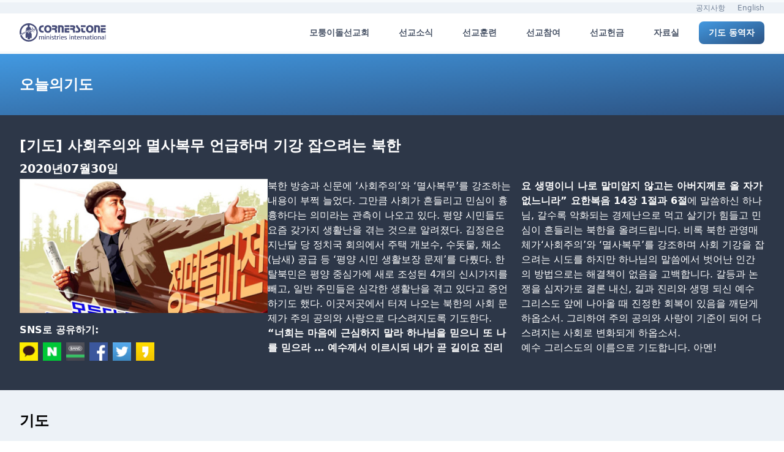

--- FILE ---
content_type: text/html; charset=UTF-8
request_url: https://cornerstone.or.kr/?prayers=32432
body_size: 18937
content:
<!doctype html>
<html lang="ko-KR" prefix="og: https://ogp.me/ns#">

<head>
	<meta charset="UTF-8">
	<meta name="viewport" content="width=device-width, initial-scale=1">
	<meta name="naver-site-verification" content="548c1f8b0370435585de3fe4cb8bbcf92b1850fc" />
	<link rel="profile" href="https://gmpg.org/xfn/11">
	<meta http-equiv="X-UA-Compatible" content="ie=edge">
	<meta name="X-WP-Nonce" content="b002907f09">
		<style>img:is([sizes="auto" i], [sizes^="auto," i]) { contain-intrinsic-size: 3000px 1500px }</style>
	
<!-- Search Engine Optimization by Rank Math - https://rankmath.com/ -->
<title>[기도] 사회주의와 멸사복무 언급하며 기강 잡으려는 북한 - 모퉁이돌선교회</title>
<meta name="description" content="북한 방송과 신문에 ‘사회주의’와 ‘멸사복무’를 강조하는 내용이 부쩍 늘었다. 그만큼 사회가 흔들리고 민심이 흉흉하다는 의미라는 관측이 나오고 있다. 평양 시민들도 요즘 갖가지 생활난을 겪는 것으로 알려졌다. 김정은은 지난달 당 정치국 회의에서 주택 개보수, 수돗물, 채소(남새)"/>
<meta name="robots" content="follow, index, max-snippet:-1, max-video-preview:-1, max-image-preview:large"/>
<link rel="canonical" href="https://cornerstone.or.kr/?prayers=32432" />
<meta property="og:locale" content="ko_KR" />
<meta property="og:type" content="article" />
<meta property="og:title" content="[기도] 사회주의와 멸사복무 언급하며 기강 잡으려는 북한 - 모퉁이돌선교회" />
<meta property="og:description" content="북한 방송과 신문에 ‘사회주의’와 ‘멸사복무’를 강조하는 내용이 부쩍 늘었다. 그만큼 사회가 흔들리고 민심이 흉흉하다는 의미라는 관측이 나오고 있다. 평양 시민들도 요즘 갖가지 생활난을 겪는 것으로 알려졌다. 김정은은 지난달 당 정치국 회의에서 주택 개보수, 수돗물, 채소(남새)" />
<meta property="og:url" content="https://cornerstone.or.kr/?prayers=32432" />
<meta property="og:site_name" content="모퉁이돌선교회" />
<meta property="og:updated_time" content="2020-07-31T11:50:58+09:00" />
<meta property="og:image" content="https://wp.cornerstone.or.kr/wp-content/uploads/2020/07/200730.jpg" />
<meta property="og:image:secure_url" content="https://wp.cornerstone.or.kr/wp-content/uploads/2020/07/200730.jpg" />
<meta property="og:image:width" content="400" />
<meta property="og:image:height" content="216" />
<meta property="og:image:alt" content="[기도] 사회주의와 멸사복무 언급하며 기강 잡으려는 북한" />
<meta property="og:image:type" content="image/jpeg" />
<meta property="article:published_time" content="2020-07-30T08:52:33+09:00" />
<meta property="article:modified_time" content="2020-07-31T11:50:58+09:00" />
<meta name="twitter:card" content="summary_large_image" />
<meta name="twitter:title" content="[기도] 사회주의와 멸사복무 언급하며 기강 잡으려는 북한 - 모퉁이돌선교회" />
<meta name="twitter:description" content="북한 방송과 신문에 ‘사회주의’와 ‘멸사복무’를 강조하는 내용이 부쩍 늘었다. 그만큼 사회가 흔들리고 민심이 흉흉하다는 의미라는 관측이 나오고 있다. 평양 시민들도 요즘 갖가지 생활난을 겪는 것으로 알려졌다. 김정은은 지난달 당 정치국 회의에서 주택 개보수, 수돗물, 채소(남새)" />
<meta name="twitter:image" content="https://wp.cornerstone.or.kr/wp-content/uploads/2020/07/200730.jpg" />
<script type="application/ld+json" class="rank-math-schema">{"@context":"https://schema.org","@graph":[{"@type":["NGO","Organization"],"@id":"https://cornerstone.or.kr/#organization","name":"\ubaa8\ud241\uc774\ub3cc\uc120\uad50\ud68c","url":"https://cornerstone.or.kr","logo":{"@type":"ImageObject","@id":"https://cornerstone.or.kr/#logo","url":"https://wp.cornerstone.or.kr/wp-content/uploads/2019/04/logo_modol.png","contentUrl":"https://wp.cornerstone.or.kr/wp-content/uploads/2019/04/logo_modol.png","caption":"\ubaa8\ud241\uc774\ub3cc\uc120\uad50\ud68c","inLanguage":"ko-KR","width":"1024","height":"228"}},{"@type":"WebSite","@id":"https://cornerstone.or.kr/#website","url":"https://cornerstone.or.kr","name":"\ubaa8\ud241\uc774\ub3cc\uc120\uad50\ud68c","publisher":{"@id":"https://cornerstone.or.kr/#organization"},"inLanguage":"ko-KR"},{"@type":"ImageObject","@id":"https://wp.cornerstone.or.kr/wp-content/uploads/2020/07/200730.jpg","url":"https://wp.cornerstone.or.kr/wp-content/uploads/2020/07/200730.jpg","width":"400","height":"216","inLanguage":"ko-KR"},{"@type":"WebPage","@id":"https://cornerstone.or.kr/?prayers=32432#webpage","url":"https://cornerstone.or.kr/?prayers=32432","name":"[\uae30\ub3c4] \uc0ac\ud68c\uc8fc\uc758\uc640 \uba78\uc0ac\ubcf5\ubb34 \uc5b8\uae09\ud558\uba70 \uae30\uac15 \uc7a1\uc73c\ub824\ub294 \ubd81\ud55c - \ubaa8\ud241\uc774\ub3cc\uc120\uad50\ud68c","datePublished":"2020-07-30T08:52:33+09:00","dateModified":"2020-07-31T11:50:58+09:00","isPartOf":{"@id":"https://cornerstone.or.kr/#website"},"primaryImageOfPage":{"@id":"https://wp.cornerstone.or.kr/wp-content/uploads/2020/07/200730.jpg"},"inLanguage":"ko-KR"},{"@type":"Person","@id":"https://cornerstone.or.kr/author/elina","name":"elina","url":"https://cornerstone.or.kr/author/elina","image":{"@type":"ImageObject","@id":"https://secure.gravatar.com/avatar/39348f0b6435ea2c1d5813277b330919?s=96&amp;d=mm&amp;r=g","url":"https://secure.gravatar.com/avatar/39348f0b6435ea2c1d5813277b330919?s=96&amp;d=mm&amp;r=g","caption":"elina","inLanguage":"ko-KR"},"worksFor":{"@id":"https://cornerstone.or.kr/#organization"}},{"@type":"Article","headline":"[\uae30\ub3c4] \uc0ac\ud68c\uc8fc\uc758\uc640 \uba78\uc0ac\ubcf5\ubb34 \uc5b8\uae09\ud558\uba70 \uae30\uac15 \uc7a1\uc73c\ub824\ub294 \ubd81\ud55c - \ubaa8\ud241\uc774\ub3cc\uc120\uad50\ud68c","datePublished":"2020-07-30T08:52:33+09:00","dateModified":"2020-07-31T11:50:58+09:00","author":{"@id":"https://cornerstone.or.kr/author/elina","name":"elina"},"publisher":{"@id":"https://cornerstone.or.kr/#organization"},"description":"\ubd81\ud55c \ubc29\uc1a1\uacfc \uc2e0\ubb38\uc5d0 \u2018\uc0ac\ud68c\uc8fc\uc758\u2019\uc640 \u2018\uba78\uc0ac\ubcf5\ubb34\u2019\ub97c \uac15\uc870\ud558\ub294 \ub0b4\uc6a9\uc774 \ubd80\uca4d \ub298\uc5c8\ub2e4. \uadf8\ub9cc\ud07c \uc0ac\ud68c\uac00 \ud754\ub4e4\ub9ac\uace0 \ubbfc\uc2ec\uc774 \ud749\ud749\ud558\ub2e4\ub294 \uc758\ubbf8\ub77c\ub294 \uad00\uce21\uc774 \ub098\uc624\uace0 \uc788\ub2e4. \ud3c9\uc591 \uc2dc\ubbfc\ub4e4\ub3c4 \uc694\uc998 \uac16\uac00\uc9c0 \uc0dd\ud65c\ub09c\uc744 \uacaa\ub294 \uac83\uc73c\ub85c \uc54c\ub824\uc84c\ub2e4. \uae40\uc815\uc740\uc740 \uc9c0\ub09c\ub2ec \ub2f9 \uc815\uce58\uad6d \ud68c\uc758\uc5d0\uc11c \uc8fc\ud0dd \uac1c\ubcf4\uc218, \uc218\ub3d7\ubb3c, \ucc44\uc18c(\ub0a8\uc0c8)","name":"[\uae30\ub3c4] \uc0ac\ud68c\uc8fc\uc758\uc640 \uba78\uc0ac\ubcf5\ubb34 \uc5b8\uae09\ud558\uba70 \uae30\uac15 \uc7a1\uc73c\ub824\ub294 \ubd81\ud55c - \ubaa8\ud241\uc774\ub3cc\uc120\uad50\ud68c","@id":"https://cornerstone.or.kr/?prayers=32432#richSnippet","isPartOf":{"@id":"https://cornerstone.or.kr/?prayers=32432#webpage"},"image":{"@id":"https://wp.cornerstone.or.kr/wp-content/uploads/2020/07/200730.jpg"},"inLanguage":"ko-KR","mainEntityOfPage":{"@id":"https://cornerstone.or.kr/?prayers=32432#webpage"}}]}</script>
<!-- /Rank Math WordPress SEO plugin -->

<link rel='dns-prefetch' href='//wp.cornerstone.or.kr' />
<link rel="alternate" type="application/rss+xml" title="모퉁이돌선교회 &raquo; 피드" href="https://cornerstone.or.kr/?feed=rss2" />
<link rel="alternate" type="application/rss+xml" title="모퉁이돌선교회 &raquo; 댓글 피드" href="https://cornerstone.or.kr/?feed=comments-rss2" />
<script type="bfd846f67e70d8b791e7b238-text/javascript">
window._wpemojiSettings = {"baseUrl":"https:\/\/s.w.org\/images\/core\/emoji\/15.0.3\/72x72\/","ext":".png","svgUrl":"https:\/\/s.w.org\/images\/core\/emoji\/15.0.3\/svg\/","svgExt":".svg","source":{"concatemoji":"https:\/\/cornerstone.or.kr\/wp-includes\/js\/wp-emoji-release.min.js?ver=6.7.2"}};
/*! This file is auto-generated */
!function(i,n){var o,s,e;function c(e){try{var t={supportTests:e,timestamp:(new Date).valueOf()};sessionStorage.setItem(o,JSON.stringify(t))}catch(e){}}function p(e,t,n){e.clearRect(0,0,e.canvas.width,e.canvas.height),e.fillText(t,0,0);var t=new Uint32Array(e.getImageData(0,0,e.canvas.width,e.canvas.height).data),r=(e.clearRect(0,0,e.canvas.width,e.canvas.height),e.fillText(n,0,0),new Uint32Array(e.getImageData(0,0,e.canvas.width,e.canvas.height).data));return t.every(function(e,t){return e===r[t]})}function u(e,t,n){switch(t){case"flag":return n(e,"\ud83c\udff3\ufe0f\u200d\u26a7\ufe0f","\ud83c\udff3\ufe0f\u200b\u26a7\ufe0f")?!1:!n(e,"\ud83c\uddfa\ud83c\uddf3","\ud83c\uddfa\u200b\ud83c\uddf3")&&!n(e,"\ud83c\udff4\udb40\udc67\udb40\udc62\udb40\udc65\udb40\udc6e\udb40\udc67\udb40\udc7f","\ud83c\udff4\u200b\udb40\udc67\u200b\udb40\udc62\u200b\udb40\udc65\u200b\udb40\udc6e\u200b\udb40\udc67\u200b\udb40\udc7f");case"emoji":return!n(e,"\ud83d\udc26\u200d\u2b1b","\ud83d\udc26\u200b\u2b1b")}return!1}function f(e,t,n){var r="undefined"!=typeof WorkerGlobalScope&&self instanceof WorkerGlobalScope?new OffscreenCanvas(300,150):i.createElement("canvas"),a=r.getContext("2d",{willReadFrequently:!0}),o=(a.textBaseline="top",a.font="600 32px Arial",{});return e.forEach(function(e){o[e]=t(a,e,n)}),o}function t(e){var t=i.createElement("script");t.src=e,t.defer=!0,i.head.appendChild(t)}"undefined"!=typeof Promise&&(o="wpEmojiSettingsSupports",s=["flag","emoji"],n.supports={everything:!0,everythingExceptFlag:!0},e=new Promise(function(e){i.addEventListener("DOMContentLoaded",e,{once:!0})}),new Promise(function(t){var n=function(){try{var e=JSON.parse(sessionStorage.getItem(o));if("object"==typeof e&&"number"==typeof e.timestamp&&(new Date).valueOf()<e.timestamp+604800&&"object"==typeof e.supportTests)return e.supportTests}catch(e){}return null}();if(!n){if("undefined"!=typeof Worker&&"undefined"!=typeof OffscreenCanvas&&"undefined"!=typeof URL&&URL.createObjectURL&&"undefined"!=typeof Blob)try{var e="postMessage("+f.toString()+"("+[JSON.stringify(s),u.toString(),p.toString()].join(",")+"));",r=new Blob([e],{type:"text/javascript"}),a=new Worker(URL.createObjectURL(r),{name:"wpTestEmojiSupports"});return void(a.onmessage=function(e){c(n=e.data),a.terminate(),t(n)})}catch(e){}c(n=f(s,u,p))}t(n)}).then(function(e){for(var t in e)n.supports[t]=e[t],n.supports.everything=n.supports.everything&&n.supports[t],"flag"!==t&&(n.supports.everythingExceptFlag=n.supports.everythingExceptFlag&&n.supports[t]);n.supports.everythingExceptFlag=n.supports.everythingExceptFlag&&!n.supports.flag,n.DOMReady=!1,n.readyCallback=function(){n.DOMReady=!0}}).then(function(){return e}).then(function(){var e;n.supports.everything||(n.readyCallback(),(e=n.source||{}).concatemoji?t(e.concatemoji):e.wpemoji&&e.twemoji&&(t(e.twemoji),t(e.wpemoji)))}))}((window,document),window._wpemojiSettings);
</script>
<style id='wp-emoji-styles-inline-css'>

	img.wp-smiley, img.emoji {
		display: inline !important;
		border: none !important;
		box-shadow: none !important;
		height: 1em !important;
		width: 1em !important;
		margin: 0 0.07em !important;
		vertical-align: -0.1em !important;
		background: none !important;
		padding: 0 !important;
	}
</style>
<link rel='stylesheet' id='wp-block-library-css' href='https://cornerstone.or.kr/wp-includes/css/dist/block-library/style.min.css?ver=6.7.2' media='all' />
<style id='global-styles-inline-css'>
:root{--wp--preset--aspect-ratio--square: 1;--wp--preset--aspect-ratio--4-3: 4/3;--wp--preset--aspect-ratio--3-4: 3/4;--wp--preset--aspect-ratio--3-2: 3/2;--wp--preset--aspect-ratio--2-3: 2/3;--wp--preset--aspect-ratio--16-9: 16/9;--wp--preset--aspect-ratio--9-16: 9/16;--wp--preset--color--black: #000000;--wp--preset--color--cyan-bluish-gray: #abb8c3;--wp--preset--color--white: #ffffff;--wp--preset--color--pale-pink: #f78da7;--wp--preset--color--vivid-red: #cf2e2e;--wp--preset--color--luminous-vivid-orange: #ff6900;--wp--preset--color--luminous-vivid-amber: #fcb900;--wp--preset--color--light-green-cyan: #7bdcb5;--wp--preset--color--vivid-green-cyan: #00d084;--wp--preset--color--pale-cyan-blue: #8ed1fc;--wp--preset--color--vivid-cyan-blue: #0693e3;--wp--preset--color--vivid-purple: #9b51e0;--wp--preset--gradient--vivid-cyan-blue-to-vivid-purple: linear-gradient(135deg,rgba(6,147,227,1) 0%,rgb(155,81,224) 100%);--wp--preset--gradient--light-green-cyan-to-vivid-green-cyan: linear-gradient(135deg,rgb(122,220,180) 0%,rgb(0,208,130) 100%);--wp--preset--gradient--luminous-vivid-amber-to-luminous-vivid-orange: linear-gradient(135deg,rgba(252,185,0,1) 0%,rgba(255,105,0,1) 100%);--wp--preset--gradient--luminous-vivid-orange-to-vivid-red: linear-gradient(135deg,rgba(255,105,0,1) 0%,rgb(207,46,46) 100%);--wp--preset--gradient--very-light-gray-to-cyan-bluish-gray: linear-gradient(135deg,rgb(238,238,238) 0%,rgb(169,184,195) 100%);--wp--preset--gradient--cool-to-warm-spectrum: linear-gradient(135deg,rgb(74,234,220) 0%,rgb(151,120,209) 20%,rgb(207,42,186) 40%,rgb(238,44,130) 60%,rgb(251,105,98) 80%,rgb(254,248,76) 100%);--wp--preset--gradient--blush-light-purple: linear-gradient(135deg,rgb(255,206,236) 0%,rgb(152,150,240) 100%);--wp--preset--gradient--blush-bordeaux: linear-gradient(135deg,rgb(254,205,165) 0%,rgb(254,45,45) 50%,rgb(107,0,62) 100%);--wp--preset--gradient--luminous-dusk: linear-gradient(135deg,rgb(255,203,112) 0%,rgb(199,81,192) 50%,rgb(65,88,208) 100%);--wp--preset--gradient--pale-ocean: linear-gradient(135deg,rgb(255,245,203) 0%,rgb(182,227,212) 50%,rgb(51,167,181) 100%);--wp--preset--gradient--electric-grass: linear-gradient(135deg,rgb(202,248,128) 0%,rgb(113,206,126) 100%);--wp--preset--gradient--midnight: linear-gradient(135deg,rgb(2,3,129) 0%,rgb(40,116,252) 100%);--wp--preset--font-size--small: 13px;--wp--preset--font-size--medium: 20px;--wp--preset--font-size--large: 36px;--wp--preset--font-size--x-large: 42px;--wp--preset--spacing--20: 0.44rem;--wp--preset--spacing--30: 0.67rem;--wp--preset--spacing--40: 1rem;--wp--preset--spacing--50: 1.5rem;--wp--preset--spacing--60: 2.25rem;--wp--preset--spacing--70: 3.38rem;--wp--preset--spacing--80: 5.06rem;--wp--preset--shadow--natural: 6px 6px 9px rgba(0, 0, 0, 0.2);--wp--preset--shadow--deep: 12px 12px 50px rgba(0, 0, 0, 0.4);--wp--preset--shadow--sharp: 6px 6px 0px rgba(0, 0, 0, 0.2);--wp--preset--shadow--outlined: 6px 6px 0px -3px rgba(255, 255, 255, 1), 6px 6px rgba(0, 0, 0, 1);--wp--preset--shadow--crisp: 6px 6px 0px rgba(0, 0, 0, 1);}:root { --wp--style--global--content-size: 800px;--wp--style--global--wide-size: 1000px; }:where(body) { margin: 0; }.wp-site-blocks > .alignleft { float: left; margin-right: 2em; }.wp-site-blocks > .alignright { float: right; margin-left: 2em; }.wp-site-blocks > .aligncenter { justify-content: center; margin-left: auto; margin-right: auto; }:where(.wp-site-blocks) > * { margin-block-start: 24px; margin-block-end: 0; }:where(.wp-site-blocks) > :first-child { margin-block-start: 0; }:where(.wp-site-blocks) > :last-child { margin-block-end: 0; }:root { --wp--style--block-gap: 24px; }:root :where(.is-layout-flow) > :first-child{margin-block-start: 0;}:root :where(.is-layout-flow) > :last-child{margin-block-end: 0;}:root :where(.is-layout-flow) > *{margin-block-start: 24px;margin-block-end: 0;}:root :where(.is-layout-constrained) > :first-child{margin-block-start: 0;}:root :where(.is-layout-constrained) > :last-child{margin-block-end: 0;}:root :where(.is-layout-constrained) > *{margin-block-start: 24px;margin-block-end: 0;}:root :where(.is-layout-flex){gap: 24px;}:root :where(.is-layout-grid){gap: 24px;}.is-layout-flow > .alignleft{float: left;margin-inline-start: 0;margin-inline-end: 2em;}.is-layout-flow > .alignright{float: right;margin-inline-start: 2em;margin-inline-end: 0;}.is-layout-flow > .aligncenter{margin-left: auto !important;margin-right: auto !important;}.is-layout-constrained > .alignleft{float: left;margin-inline-start: 0;margin-inline-end: 2em;}.is-layout-constrained > .alignright{float: right;margin-inline-start: 2em;margin-inline-end: 0;}.is-layout-constrained > .aligncenter{margin-left: auto !important;margin-right: auto !important;}.is-layout-constrained > :where(:not(.alignleft):not(.alignright):not(.alignfull)){max-width: var(--wp--style--global--content-size);margin-left: auto !important;margin-right: auto !important;}.is-layout-constrained > .alignwide{max-width: var(--wp--style--global--wide-size);}body .is-layout-flex{display: flex;}.is-layout-flex{flex-wrap: wrap;align-items: center;}.is-layout-flex > :is(*, div){margin: 0;}body .is-layout-grid{display: grid;}.is-layout-grid > :is(*, div){margin: 0;}body{padding-top: 0px;padding-right: 0px;padding-bottom: 0px;padding-left: 0px;}a:where(:not(.wp-element-button)){text-decoration: underline;}:root :where(.wp-element-button, .wp-block-button__link){background-color: #32373c;border-width: 0;color: #fff;font-family: inherit;font-size: inherit;line-height: inherit;padding: calc(0.667em + 2px) calc(1.333em + 2px);text-decoration: none;}.has-black-color{color: var(--wp--preset--color--black) !important;}.has-cyan-bluish-gray-color{color: var(--wp--preset--color--cyan-bluish-gray) !important;}.has-white-color{color: var(--wp--preset--color--white) !important;}.has-pale-pink-color{color: var(--wp--preset--color--pale-pink) !important;}.has-vivid-red-color{color: var(--wp--preset--color--vivid-red) !important;}.has-luminous-vivid-orange-color{color: var(--wp--preset--color--luminous-vivid-orange) !important;}.has-luminous-vivid-amber-color{color: var(--wp--preset--color--luminous-vivid-amber) !important;}.has-light-green-cyan-color{color: var(--wp--preset--color--light-green-cyan) !important;}.has-vivid-green-cyan-color{color: var(--wp--preset--color--vivid-green-cyan) !important;}.has-pale-cyan-blue-color{color: var(--wp--preset--color--pale-cyan-blue) !important;}.has-vivid-cyan-blue-color{color: var(--wp--preset--color--vivid-cyan-blue) !important;}.has-vivid-purple-color{color: var(--wp--preset--color--vivid-purple) !important;}.has-black-background-color{background-color: var(--wp--preset--color--black) !important;}.has-cyan-bluish-gray-background-color{background-color: var(--wp--preset--color--cyan-bluish-gray) !important;}.has-white-background-color{background-color: var(--wp--preset--color--white) !important;}.has-pale-pink-background-color{background-color: var(--wp--preset--color--pale-pink) !important;}.has-vivid-red-background-color{background-color: var(--wp--preset--color--vivid-red) !important;}.has-luminous-vivid-orange-background-color{background-color: var(--wp--preset--color--luminous-vivid-orange) !important;}.has-luminous-vivid-amber-background-color{background-color: var(--wp--preset--color--luminous-vivid-amber) !important;}.has-light-green-cyan-background-color{background-color: var(--wp--preset--color--light-green-cyan) !important;}.has-vivid-green-cyan-background-color{background-color: var(--wp--preset--color--vivid-green-cyan) !important;}.has-pale-cyan-blue-background-color{background-color: var(--wp--preset--color--pale-cyan-blue) !important;}.has-vivid-cyan-blue-background-color{background-color: var(--wp--preset--color--vivid-cyan-blue) !important;}.has-vivid-purple-background-color{background-color: var(--wp--preset--color--vivid-purple) !important;}.has-black-border-color{border-color: var(--wp--preset--color--black) !important;}.has-cyan-bluish-gray-border-color{border-color: var(--wp--preset--color--cyan-bluish-gray) !important;}.has-white-border-color{border-color: var(--wp--preset--color--white) !important;}.has-pale-pink-border-color{border-color: var(--wp--preset--color--pale-pink) !important;}.has-vivid-red-border-color{border-color: var(--wp--preset--color--vivid-red) !important;}.has-luminous-vivid-orange-border-color{border-color: var(--wp--preset--color--luminous-vivid-orange) !important;}.has-luminous-vivid-amber-border-color{border-color: var(--wp--preset--color--luminous-vivid-amber) !important;}.has-light-green-cyan-border-color{border-color: var(--wp--preset--color--light-green-cyan) !important;}.has-vivid-green-cyan-border-color{border-color: var(--wp--preset--color--vivid-green-cyan) !important;}.has-pale-cyan-blue-border-color{border-color: var(--wp--preset--color--pale-cyan-blue) !important;}.has-vivid-cyan-blue-border-color{border-color: var(--wp--preset--color--vivid-cyan-blue) !important;}.has-vivid-purple-border-color{border-color: var(--wp--preset--color--vivid-purple) !important;}.has-vivid-cyan-blue-to-vivid-purple-gradient-background{background: var(--wp--preset--gradient--vivid-cyan-blue-to-vivid-purple) !important;}.has-light-green-cyan-to-vivid-green-cyan-gradient-background{background: var(--wp--preset--gradient--light-green-cyan-to-vivid-green-cyan) !important;}.has-luminous-vivid-amber-to-luminous-vivid-orange-gradient-background{background: var(--wp--preset--gradient--luminous-vivid-amber-to-luminous-vivid-orange) !important;}.has-luminous-vivid-orange-to-vivid-red-gradient-background{background: var(--wp--preset--gradient--luminous-vivid-orange-to-vivid-red) !important;}.has-very-light-gray-to-cyan-bluish-gray-gradient-background{background: var(--wp--preset--gradient--very-light-gray-to-cyan-bluish-gray) !important;}.has-cool-to-warm-spectrum-gradient-background{background: var(--wp--preset--gradient--cool-to-warm-spectrum) !important;}.has-blush-light-purple-gradient-background{background: var(--wp--preset--gradient--blush-light-purple) !important;}.has-blush-bordeaux-gradient-background{background: var(--wp--preset--gradient--blush-bordeaux) !important;}.has-luminous-dusk-gradient-background{background: var(--wp--preset--gradient--luminous-dusk) !important;}.has-pale-ocean-gradient-background{background: var(--wp--preset--gradient--pale-ocean) !important;}.has-electric-grass-gradient-background{background: var(--wp--preset--gradient--electric-grass) !important;}.has-midnight-gradient-background{background: var(--wp--preset--gradient--midnight) !important;}.has-small-font-size{font-size: var(--wp--preset--font-size--small) !important;}.has-medium-font-size{font-size: var(--wp--preset--font-size--medium) !important;}.has-large-font-size{font-size: var(--wp--preset--font-size--large) !important;}.has-x-large-font-size{font-size: var(--wp--preset--font-size--x-large) !important;}
:root :where(.wp-block-pullquote){font-size: 1.5em;line-height: 1.6;}
</style>
<link rel='stylesheet' id='exad-slick-css' href='https://cornerstone.or.kr/wp-content/plugins/exclusive-addons-for-elementor/assets/vendor/css/slick.min.css?ver=6.7.2' media='all' />
<link rel='stylesheet' id='exad-slick-theme-css' href='https://cornerstone.or.kr/wp-content/plugins/exclusive-addons-for-elementor/assets/vendor/css/slick-theme.min.css?ver=6.7.2' media='all' />
<link rel='stylesheet' id='exad-image-hover-css' href='https://cornerstone.or.kr/wp-content/plugins/exclusive-addons-for-elementor/assets/vendor/css/imagehover.css?ver=6.7.2' media='all' />
<link rel='stylesheet' id='exad-swiperv5-css' href='https://cornerstone.or.kr/wp-content/plugins/exclusive-addons-for-elementor/assets/vendor/css/swiper.min.css?ver=2.7.8' media='all' />
<link rel='stylesheet' id='exad-main-style-css' href='https://cornerstone.or.kr/wp-content/plugins/exclusive-addons-for-elementor/assets/css/exad-styles.min.css?ver=6.7.2' media='all' />
<link rel='stylesheet' id='cornerstone2020-style-css' href='https://cornerstone.or.kr/wp-content/themes/cornerstone2020/style.css?ver=1.4.9' media='all' />
<link rel='stylesheet' id='splide-css-css' href='https://cornerstone.or.kr/wp-content/themes/cornerstone2020/css/splide.min.css?ver=1.4.9' media='all' />
<style id='akismet-widget-style-inline-css'>

			.a-stats {
				--akismet-color-mid-green: #357b49;
				--akismet-color-white: #fff;
				--akismet-color-light-grey: #f6f7f7;

				max-width: 350px;
				width: auto;
			}

			.a-stats * {
				all: unset;
				box-sizing: border-box;
			}

			.a-stats strong {
				font-weight: 600;
			}

			.a-stats a.a-stats__link,
			.a-stats a.a-stats__link:visited,
			.a-stats a.a-stats__link:active {
				background: var(--akismet-color-mid-green);
				border: none;
				box-shadow: none;
				border-radius: 8px;
				color: var(--akismet-color-white);
				cursor: pointer;
				display: block;
				font-family: -apple-system, BlinkMacSystemFont, 'Segoe UI', 'Roboto', 'Oxygen-Sans', 'Ubuntu', 'Cantarell', 'Helvetica Neue', sans-serif;
				font-weight: 500;
				padding: 12px;
				text-align: center;
				text-decoration: none;
				transition: all 0.2s ease;
			}

			/* Extra specificity to deal with TwentyTwentyOne focus style */
			.widget .a-stats a.a-stats__link:focus {
				background: var(--akismet-color-mid-green);
				color: var(--akismet-color-white);
				text-decoration: none;
			}

			.a-stats a.a-stats__link:hover {
				filter: brightness(110%);
				box-shadow: 0 4px 12px rgba(0, 0, 0, 0.06), 0 0 2px rgba(0, 0, 0, 0.16);
			}

			.a-stats .count {
				color: var(--akismet-color-white);
				display: block;
				font-size: 1.5em;
				line-height: 1.4;
				padding: 0 13px;
				white-space: nowrap;
			}
		
</style>
<link rel='stylesheet' id='elementor-frontend-css' href='https://cornerstone.or.kr/wp-content/plugins/elementor/assets/css/frontend.min.css?ver=3.28.3' media='all' />
<link rel='stylesheet' id='eael-general-css' href='https://cornerstone.or.kr/wp-content/plugins/essential-addons-for-elementor-lite/assets/front-end/css/view/general.min.css?ver=6.1.9' media='all' />
<script src="https://cornerstone.or.kr/wp-includes/js/jquery/jquery.min.js?ver=3.7.1" id="jquery-core-js" type="bfd846f67e70d8b791e7b238-text/javascript"></script>
<script src="https://cornerstone.or.kr/wp-includes/js/jquery/jquery-migrate.min.js?ver=3.4.1" id="jquery-migrate-js" type="bfd846f67e70d8b791e7b238-text/javascript"></script>
<link rel="https://api.w.org/" href="https://cornerstone.or.kr/index.php?rest_route=/" /><link rel="alternate" title="JSON" type="application/json" href="https://cornerstone.or.kr/index.php?rest_route=/wp/v2/prayers/32432" /><link rel="EditURI" type="application/rsd+xml" title="RSD" href="https://cornerstone.or.kr/xmlrpc.php?rsd" />
<link rel='shortlink' href='https://cornerstone.or.kr/?p=32432' />
<link rel="alternate" title="oEmbed (JSON)" type="application/json+oembed" href="https://cornerstone.or.kr/index.php?rest_route=%2Foembed%2F1.0%2Fembed&#038;url=https%3A%2F%2Fcornerstone.or.kr%2F%3Fprayers%3D32432" />
<link rel="alternate" title="oEmbed (XML)" type="text/xml+oembed" href="https://cornerstone.or.kr/index.php?rest_route=%2Foembed%2F1.0%2Fembed&#038;url=https%3A%2F%2Fcornerstone.or.kr%2F%3Fprayers%3D32432&#038;format=xml" />
<meta name="generator" content="Elementor 3.28.3; features: additional_custom_breakpoints, e_local_google_fonts; settings: css_print_method-external, google_font-enabled, font_display-auto">
<style>.recentcomments a{display:inline !important;padding:0 !important;margin:0 !important;}</style>			<style>
				.e-con.e-parent:nth-of-type(n+4):not(.e-lazyloaded):not(.e-no-lazyload),
				.e-con.e-parent:nth-of-type(n+4):not(.e-lazyloaded):not(.e-no-lazyload) * {
					background-image: none !important;
				}
				@media screen and (max-height: 1024px) {
					.e-con.e-parent:nth-of-type(n+3):not(.e-lazyloaded):not(.e-no-lazyload),
					.e-con.e-parent:nth-of-type(n+3):not(.e-lazyloaded):not(.e-no-lazyload) * {
						background-image: none !important;
					}
				}
				@media screen and (max-height: 640px) {
					.e-con.e-parent:nth-of-type(n+2):not(.e-lazyloaded):not(.e-no-lazyload),
					.e-con.e-parent:nth-of-type(n+2):not(.e-lazyloaded):not(.e-no-lazyload) * {
						background-image: none !important;
					}
				}
			</style>
			<link rel="amphtml" href="https://cornerstone.or.kr/?prayers=32432&#038;amp"><script id="google_gtagjs" src="https://www.googletagmanager.com/gtag/js?id=G-ZR45BESDG7" async type="bfd846f67e70d8b791e7b238-text/javascript"></script>
<script id="google_gtagjs-inline" type="bfd846f67e70d8b791e7b238-text/javascript">
window.dataLayer = window.dataLayer || [];function gtag(){dataLayer.push(arguments);}gtag('set', 'linker', {"domains":["cornerstone.or.kr"]} );gtag('js', new Date());gtag('config', 'G-ZR45BESDG7', {} );
</script>
<link rel="icon" href="https://wp.cornerstone.or.kr/wp-content/uploads/2023/12/logo-3-150x150.png" sizes="32x32" />
<link rel="icon" href="https://wp.cornerstone.or.kr/wp-content/uploads/2023/12/logo-3-300x300.png" sizes="192x192" />
<link rel="apple-touch-icon" href="https://wp.cornerstone.or.kr/wp-content/uploads/2023/12/logo-3-300x300.png" />
<meta name="msapplication-TileImage" content="https://wp.cornerstone.or.kr/wp-content/uploads/2023/12/logo-3-300x300.png" />
	<script src="https://cdn.jsdelivr.net/gh/alpinejs/alpine@v2.x.x/dist/alpine.min.js" defer type="bfd846f67e70d8b791e7b238-text/javascript"></script>
	<script type="bfd846f67e70d8b791e7b238-module" src="https://cdn.jsdelivr.net/gh/alpinejs/alpine@v2.x.x/dist/alpine.min.js"></script>
	<script nomodule src="https://cdn.jsdelivr.net/gh/alpinejs/alpine@v2.x.x/dist/alpine-ie11.min.js" defer type="bfd846f67e70d8b791e7b238-text/javascript"></script>
	<style>
		.dropdown:hover>.dropdown-content {
			display: block;
			z-index: 999999;
		}
	</style>
	<!-- Global site tag (gtag.js) - Google Analytics -->
	<script async src="https://www.googletagmanager.com/gtag/js?id=UA-136505216-1" type="bfd846f67e70d8b791e7b238-text/javascript"></script>
	<script type="bfd846f67e70d8b791e7b238-text/javascript">
		window.dataLayer = window.dataLayer || [];

		function gtag() {
			dataLayer.push(arguments);
		}
		gtag('js', new Date());

		gtag('config', 'UA-136505216-1');
	</script>

	<script type="bfd846f67e70d8b791e7b238-text/javascript" src="//wcs.naver.net/wcslog.js"></script>
	<script type="bfd846f67e70d8b791e7b238-text/javascript">
		if (!wcs_add) var wcs_add = {};
		wcs_add["wa"] = "cc9af1c0dfb9d";
		if (window.wcs) {
			wcs_do();
		}
	</script>
	<link rel="apple-touch-icon" sizes="180x180" href="/apple-touch-icon.png">
	<link rel="icon" type="image/png" sizes="32x32" href="/favicon-32x32.png">
	<link rel="icon" type="image/png" sizes="194x194" href="/favicon-194x194.png">
	<link rel="icon" type="image/png" sizes="192x192" href="/android-chrome-192x192.png">
	<link rel="icon" type="image/png" sizes="16x16" href="/favicon-16x16.png">
	<link rel="manifest" href="/site.webmanifest">
	<link rel="mask-icon" href="/safari-pinned-tab.svg" color="#284477">
	<meta name="msapplication-TileColor" content="#2d89ef">
	<meta name="msapplication-TileImage" content="/mstile-144x144.png">
	<meta name="theme-color" content="#ffffff">
	<meta name="naver-site-verification" content="f652ef82d816872f72065bc4bec60e53d3d063f4" />
	<style>
		/* Images */

		.img-responsive {
			display: block;
			max-width: 100%;
			height: auto;
			margin: 0px auto;
		}

		.img-circle {
			border-radius: 50%;
		}
	</style>
</head>

<body class="prayers-template-default single single-prayers postid-32432 antialiased exclusive-addons-elementor elementor-default elementor-kit-37298">
		<div id="page" class="site">
		<header id="masthead" class="site-header sticky top-0 z-50">
			<!-- component -->
			<div class="">
				<div class="antialiased bg-gray-100 py-1 flex flex-col">
					<div class="w-full bg-gray-200">
						<div class="w-full items-end text-right text-xs max-w-screen-xl px-4 mx-auto lg:items-center lg:justify-between lg:flex-row  lg:px-8">
															<a href="https://cornerstone.or.kr/?page_id=32339" class="ml-4 text-gray-600 hover:text-gray-900">공지사항</a>
															<a href="https://www.cornerstoneusa.org/" class="ml-4 text-gray-600 hover:text-gray-900">English</a>
													</div>
					</div>
					<div class="w-full text-gray-700 bg-white">
						<div x-data="{ open: false }" class="flex flex-col max-w-screen-xl px-4 lg:px-8 mx-auto lg:items-center lg:justify-between lg:flex-row  ">
							<div class="flex flex-row items-center justify-between py-4">
								<a href="https://cornerstone.or.kr" class="text-lg font-semibold tracking-widest text-gray-900 uppercase  focus:outline-none focus:shadow-outline"><img src="/wp-content/themes/cornerstone2020/images/logo.svg" style="height: 30px;" alt="모퉁이돌선교회 - Cornerstone International Ministries"></a>
								<button class=" lg:hidden focus:routline-none focus:shadow-outline" @click="open = !open">
									<svg fill="currentColor" viewBox="0 0 20 20" class="w-6 h-6">
										<path x-show="!open" fill-rule="evenodd" d="M3 5a1 1 0 011-1h12a1 1 0 110 2H4a1 1 0 01-1-1zM3 10a1 1 0 011-1h12a1 1 0 110 2H4a1 1 0 01-1-1zM9 15a1 1 0 011-1h6a1 1 0 110 2h-6a1 1 0 01-1-1z" clip-rule="evenodd"></path>
										<path x-show="open" fill-rule="evenodd" d="M4.293 4.293a1 1 0 011.414 0L10 8.586l4.293-4.293a1 1 0 111.414 1.414L11.414 10l4.293 4.293a1 1 0 01-1.414 1.414L10 11.414l-4.293 4.293a1 1 0 01-1.414-1.414L8.586 10 4.293 5.707a1 1 0 010-1.414z" clip-rule="evenodd"></path>
									</svg>
								</button>
							</div>
							<nav :class="{'flex': open, 'hidden': !open}" class="flex-col flex-grow hidden pb-4 lg:pb-0 lg:flex lg:justify-end lg:flex-row">
								<!--<a class="mx-auto lg:mx-0 w-32 text-center border-2 border-b-8 border-red-800 focus:outline-none font-black lg:ml-4 lg:mt-0 mt-2 px-1 rounded-md text-red-800 text-sm relative" style="border-bottom-width: 12px;" href="https://cornerstone.or.kr/?page_id=35519">BLESS KOREA <div class="absolute bottom-0 m-0 p-0 text-center text-white w-full z-10" style="margin-bottom: -12px;font-size: 8px;">"이 땅에 하나님의 은총이"</div></a>-->
																		<div @click.away="open = false" class="relative" x-data="{ open: false }">
											<button @click="open = !open" class="flex flex-row   justify-center items-center w-full px-4 py-2 mt-2 text-sm font-semibold text-left bg-transparent lg:w-auto lg:inline lg:mt-0 lg:ml-4 hover:text-white focus:text-white bg-gradient-to-br hover:from-blue-500 hover:to-blue-800 focus:from-blue-500 focus:to-blue-800 focus:outline-none focus:shadow-outline rounded-lg">
												<span>모퉁이돌선교회</span>
												<!-- <svg fill="currentColor" viewBox="0 0 20 20" :class="{'rotate-180': open, 'rotate-0': !open}" class="inline w-4 h-4 mt-1 ml-1 transition-transform duration-200 transform lg:-mt-1"><path fill-rule="evenodd" d="M5.293 7.293a1 1 0 011.414 0L10 10.586l3.293-3.293a1 1 0 111.414 1.414l-4 4a1 1 0 01-1.414 0l-4-4a1 1 0 010-1.414z" clip-rule="evenodd"></path></svg> -->
											</button>
											<div x-show="open" x-transition:enter="transition ease-out duration-100" x-transition:enter-start="transform opacity-0 scale-95" x-transition:enter-end="transform opacity-100 scale-100" x-transition:leave="transition ease-in duration-75" x-transition:leave-start="transform opacity-100 scale-100" x-transition:leave-end="transform opacity-0 scale-95" class="absolute right-0 w-full lg:max-w-48-sm lg:w-48 mt-2 origin-top-right z-50">
												<script type="bfd846f67e70d8b791e7b238-text/javascript">
													// When the document is ready
													document.addEventListener('DOMContentLoaded', function() {

														//Remove the class hidden from all the divs with the class bravo
														document.querySelectorAll('.bravo').forEach(function(div) {
															div.classList.remove('hidden');
														});
													});
												</script>
												<div class="py-1 bg-white  shadow-lg rounded-lg overflow-hidden hidden bravo">
													<div class="">
																													<a class="flex row items-start  bg-transparent p-2 hover:text-gray-900 hover:bg-gray-300 focus:bg-gray-300 focus:outline-none focus:shadow-outline " href="https://www.cornerstone.or.kr/?page_id=41">
																<!--<div class="p-1" style=" background: #">
																	<div class="p-2 bg-white" style="background-size: 45px 45px; height: 45px; min-width:45px;">
																		<img src="" alt="" style="height: 100%; margin-left: auto; margin-right: auto;">
																	</div>
																</div>-->
																<div class="ml-3 ">
																	<p class="font-bold">사역소개</p>
																	<p class="text-sm"></p>
																</div>
															</a>
																													<a class="flex row items-start  bg-transparent p-2 hover:text-gray-900 hover:bg-gray-300 focus:bg-gray-300 focus:outline-none focus:shadow-outline " href="https://www.cornerstone.or.kr/?page_id=47">
																<!--<div class="p-1" style=" background: #">
																	<div class="p-2 bg-white" style="background-size: 45px 45px; height: 45px; min-width:45px;">
																		<img src="" alt="" style="height: 100%; margin-left: auto; margin-right: auto;">
																	</div>
																</div>-->
																<div class="ml-3 ">
																	<p class="font-bold">사무실</p>
																	<p class="text-sm"></p>
																</div>
															</a>
																													<a class="flex row items-start  bg-transparent p-2 hover:text-gray-900 hover:bg-gray-300 focus:bg-gray-300 focus:outline-none focus:shadow-outline " href="https://www.cornerstone.or.kr/?page_id=2910">
																<!--<div class="p-1" style=" background: #">
																	<div class="p-2 bg-white" style="background-size: 45px 45px; height: 45px; min-width:45px;">
																		<img src="" alt="" style="height: 100%; margin-left: auto; margin-right: auto;">
																	</div>
																</div>-->
																<div class="ml-3 ">
																	<p class="font-bold">신앙고백</p>
																	<p class="text-sm"></p>
																</div>
															</a>
																													<a class="flex row items-start  bg-transparent p-2 hover:text-gray-900 hover:bg-gray-300 focus:bg-gray-300 focus:outline-none focus:shadow-outline " href="https://www.cornerstone.or.kr/?page_id=2917">
																<!--<div class="p-1" style=" background: #">
																	<div class="p-2 bg-white" style="background-size: 45px 45px; height: 45px; min-width:45px;">
																		<img src="" alt="" style="height: 100%; margin-left: auto; margin-right: auto;">
																	</div>
																</div>-->
																<div class="ml-3 ">
																	<p class="font-bold">연혁</p>
																	<p class="text-sm"></p>
																</div>
															</a>
																													<a class="flex row items-start  bg-transparent p-2 hover:text-gray-900 hover:bg-gray-300 focus:bg-gray-300 focus:outline-none focus:shadow-outline " href="https://www.cornerstone.or.kr/?page_id=49">
																<!--<div class="p-1" style=" background: #">
																	<div class="p-2 bg-white" style="background-size: 45px 45px; height: 45px; min-width:45px;">
																		<img src="" alt="" style="height: 100%; margin-left: auto; margin-right: auto;">
																	</div>
																</div>-->
																<div class="ml-3 ">
																	<p class="font-bold">선교 연구원</p>
																	<p class="text-sm"></p>
																</div>
															</a>
																													<a class="flex row items-start  bg-transparent p-2 hover:text-gray-900 hover:bg-gray-300 focus:bg-gray-300 focus:outline-none focus:shadow-outline " href="https://www.cornerstone.or.kr/?page_id=3210">
																<!--<div class="p-1" style=" background: #">
																	<div class="p-2 bg-white" style="background-size: 45px 45px; height: 45px; min-width:45px;">
																		<img src="" alt="" style="height: 100%; margin-left: auto; margin-right: auto;">
																	</div>
																</div>-->
																<div class="ml-3 ">
																	<p class="font-bold">광야의 소리방송</p>
																	<p class="text-sm"></p>
																</div>
															</a>
																													<a class="flex row items-start  bg-transparent p-2 hover:text-gray-900 hover:bg-gray-300 focus:bg-gray-300 focus:outline-none focus:shadow-outline " href="https://www.cornerstone.or.kr/?page_id=67">
																<!--<div class="p-1" style=" background: #">
																	<div class="p-2 bg-white" style="background-size: 45px 45px; height: 45px; min-width:45px;">
																		<img src="" alt="" style="height: 100%; margin-left: auto; margin-right: auto;">
																	</div>
																</div>-->
																<div class="ml-3 ">
																	<p class="font-bold">문광서원</p>
																	<p class="text-sm"></p>
																</div>
															</a>
																													<a class="flex row items-start  bg-transparent p-2 hover:text-gray-900 hover:bg-gray-300 focus:bg-gray-300 focus:outline-none focus:shadow-outline " href="https://cornerstone.or.kr/?page_id=32339">
																<!--<div class="p-1" style=" background: #">
																	<div class="p-2 bg-white" style="background-size: 45px 45px; height: 45px; min-width:45px;">
																		<img src="" alt="" style="height: 100%; margin-left: auto; margin-right: auto;">
																	</div>
																</div>-->
																<div class="ml-3 ">
																	<p class="font-bold">공지사항</p>
																	<p class="text-sm"></p>
																</div>
															</a>
																											</div>
												</div>
											</div>
										</div>
																		<div @click.away="open = false" class="relative" x-data="{ open: false }">
											<button @click="open = !open" class="flex flex-row   justify-center items-center w-full px-4 py-2 mt-2 text-sm font-semibold text-left bg-transparent lg:w-auto lg:inline lg:mt-0 lg:ml-4 hover:text-white focus:text-white bg-gradient-to-br hover:from-blue-500 hover:to-blue-800 focus:from-blue-500 focus:to-blue-800 focus:outline-none focus:shadow-outline rounded-lg">
												<span>선교소식</span>
												<!-- <svg fill="currentColor" viewBox="0 0 20 20" :class="{'rotate-180': open, 'rotate-0': !open}" class="inline w-4 h-4 mt-1 ml-1 transition-transform duration-200 transform lg:-mt-1"><path fill-rule="evenodd" d="M5.293 7.293a1 1 0 011.414 0L10 10.586l3.293-3.293a1 1 0 111.414 1.414l-4 4a1 1 0 01-1.414 0l-4-4a1 1 0 010-1.414z" clip-rule="evenodd"></path></svg> -->
											</button>
											<div x-show="open" x-transition:enter="transition ease-out duration-100" x-transition:enter-start="transform opacity-0 scale-95" x-transition:enter-end="transform opacity-100 scale-100" x-transition:leave="transition ease-in duration-75" x-transition:leave-start="transform opacity-100 scale-100" x-transition:leave-end="transform opacity-0 scale-95" class="absolute right-0 w-full lg:max-w-48-sm lg:w-48 mt-2 origin-top-right z-50">
												<script type="bfd846f67e70d8b791e7b238-text/javascript">
													// When the document is ready
													document.addEventListener('DOMContentLoaded', function() {

														//Remove the class hidden from all the divs with the class bravo
														document.querySelectorAll('.bravo').forEach(function(div) {
															div.classList.remove('hidden');
														});
													});
												</script>
												<div class="py-1 bg-white  shadow-lg rounded-lg overflow-hidden hidden bravo">
													<div class="">
																													<a class="flex row items-start  bg-transparent p-2 hover:text-gray-900 hover:bg-gray-300 focus:bg-gray-300 focus:outline-none focus:shadow-outline " href="https://cornerstone.or.kr/?page_id=32361">
																<!--<div class="p-1" style=" background: #">
																	<div class="p-2 bg-white" style="background-size: 45px 45px; height: 45px; min-width:45px;">
																		<img src="" alt="" style="height: 100%; margin-left: auto; margin-right: auto;">
																	</div>
																</div>-->
																<div class="ml-3 ">
																	<p class="font-bold">오늘의 기도</p>
																	<p class="text-sm"></p>
																</div>
															</a>
																													<a class="flex row items-start  bg-transparent p-2 hover:text-gray-900 hover:bg-gray-300 focus:bg-gray-300 focus:outline-none focus:shadow-outline " href="https://cornerstone.or.kr/?page_id=61550">
																<!--<div class="p-1" style=" background: #">
																	<div class="p-2 bg-white" style="background-size: 45px 45px; height: 45px; min-width:45px;">
																		<img src="" alt="" style="height: 100%; margin-left: auto; margin-right: auto;">
																	</div>
																</div>-->
																<div class="ml-3 ">
																	<p class="font-bold">기도동역자</p>
																	<p class="text-sm"></p>
																</div>
															</a>
																													<a class="flex row items-start  bg-transparent p-2 hover:text-gray-900 hover:bg-gray-300 focus:bg-gray-300 focus:outline-none focus:shadow-outline " href="https://cornerstone.or.kr/?page_id=32371">
																<!--<div class="p-1" style=" background: #">
																	<div class="p-2 bg-white" style="background-size: 45px 45px; height: 45px; min-width:45px;">
																		<img src="" alt="" style="height: 100%; margin-left: auto; margin-right: auto;">
																	</div>
																</div>-->
																<div class="ml-3 ">
																	<p class="font-bold">이삭칼럼</p>
																	<p class="text-sm"></p>
																</div>
															</a>
																													<a class="flex row items-start  bg-transparent p-2 hover:text-gray-900 hover:bg-gray-300 focus:bg-gray-300 focus:outline-none focus:shadow-outline " href="https://cornerstone.or.kr/?page_id=32374">
																<!--<div class="p-1" style=" background: #">
																	<div class="p-2 bg-white" style="background-size: 45px 45px; height: 45px; min-width:45px;">
																		<img src="" alt="" style="height: 100%; margin-left: auto; margin-right: auto;">
																	</div>
																</div>-->
																<div class="ml-3 ">
																	<p class="font-bold">카타콤 소식</p>
																	<p class="text-sm"></p>
																</div>
															</a>
																													<a class="flex row items-start  bg-transparent p-2 hover:text-gray-900 hover:bg-gray-300 focus:bg-gray-300 focus:outline-none focus:shadow-outline " href="https://cornerstone.or.kr/?page_id=43708">
																<!--<div class="p-1" style=" background: #">
																	<div class="p-2 bg-white" style="background-size: 45px 45px; height: 45px; min-width:45px;">
																		<img src="" alt="" style="height: 100%; margin-left: auto; margin-right: auto;">
																	</div>
																</div>-->
																<div class="ml-3 ">
																	<p class="font-bold">카타콤 기도</p>
																	<p class="text-sm"></p>
																</div>
															</a>
																													<a class="flex row items-start  bg-transparent p-2 hover:text-gray-900 hover:bg-gray-300 focus:bg-gray-300 focus:outline-none focus:shadow-outline " href="https://cornerstone.or.kr/?page_id=32363">
																<!--<div class="p-1" style=" background: #">
																	<div class="p-2 bg-white" style="background-size: 45px 45px; height: 45px; min-width:45px;">
																		<img src="" alt="" style="height: 100%; margin-left: auto; margin-right: auto;">
																	</div>
																</div>-->
																<div class="ml-3 ">
																	<p class="font-bold">북한성도 이야기</p>
																	<p class="text-sm"></p>
																</div>
															</a>
																													<a class="flex row items-start  bg-transparent p-2 hover:text-gray-900 hover:bg-gray-300 focus:bg-gray-300 focus:outline-none focus:shadow-outline " href="https://cornerstone.or.kr/?page_id=32368">
																<!--<div class="p-1" style=" background: #">
																	<div class="p-2 bg-white" style="background-size: 45px 45px; height: 45px; min-width:45px;">
																		<img src="" alt="" style="height: 100%; margin-left: auto; margin-right: auto;">
																	</div>
																</div>-->
																<div class="ml-3 ">
																	<p class="font-bold">선교현장 이야기</p>
																	<p class="text-sm"></p>
																</div>
															</a>
																													<a class="flex row items-start  bg-transparent p-2 hover:text-gray-900 hover:bg-gray-300 focus:bg-gray-300 focus:outline-none focus:shadow-outline " href="https://cornerstone.or.kr/?page_id=32380">
																<!--<div class="p-1" style=" background: #">
																	<div class="p-2 bg-white" style="background-size: 45px 45px; height: 45px; min-width:45px;">
																		<img src="" alt="" style="height: 100%; margin-left: auto; margin-right: auto;">
																	</div>
																</div>-->
																<div class="ml-3 ">
																	<p class="font-bold">동역자 편지</p>
																	<p class="text-sm"></p>
																</div>
															</a>
																													<a class="flex row items-start  bg-transparent p-2 hover:text-gray-900 hover:bg-gray-300 focus:bg-gray-300 focus:outline-none focus:shadow-outline " href="https://cornerstone.or.kr/?page_id=32383">
																<!--<div class="p-1" style=" background: #">
																	<div class="p-2 bg-white" style="background-size: 45px 45px; height: 45px; min-width:45px;">
																		<img src="" alt="" style="height: 100%; margin-left: auto; margin-right: auto;">
																	</div>
																</div>-->
																<div class="ml-3 ">
																	<p class="font-bold">정세와 선교</p>
																	<p class="text-sm"></p>
																</div>
															</a>
																													<a class="flex row items-start  bg-transparent p-2 hover:text-gray-900 hover:bg-gray-300 focus:bg-gray-300 focus:outline-none focus:shadow-outline " href="https://cornerstone.or.kr/?page_id=32377">
																<!--<div class="p-1" style=" background: #">
																	<div class="p-2 bg-white" style="background-size: 45px 45px; height: 45px; min-width:45px;">
																		<img src="" alt="" style="height: 100%; margin-left: auto; margin-right: auto;">
																	</div>
																</div>-->
																<div class="ml-3 ">
																	<p class="font-bold">어린이 카타콤</p>
																	<p class="text-sm"></p>
																</div>
															</a>
																											</div>
												</div>
											</div>
										</div>
																		<div @click.away="open = false" class="relative" x-data="{ open: false }">
											<button @click="open = !open" class="flex flex-row   justify-center items-center w-full px-4 py-2 mt-2 text-sm font-semibold text-left bg-transparent lg:w-auto lg:inline lg:mt-0 lg:ml-4 hover:text-white focus:text-white bg-gradient-to-br hover:from-blue-500 hover:to-blue-800 focus:from-blue-500 focus:to-blue-800 focus:outline-none focus:shadow-outline rounded-lg">
												<span>선교훈련</span>
												<!-- <svg fill="currentColor" viewBox="0 0 20 20" :class="{'rotate-180': open, 'rotate-0': !open}" class="inline w-4 h-4 mt-1 ml-1 transition-transform duration-200 transform lg:-mt-1"><path fill-rule="evenodd" d="M5.293 7.293a1 1 0 011.414 0L10 10.586l3.293-3.293a1 1 0 111.414 1.414l-4 4a1 1 0 01-1.414 0l-4-4a1 1 0 010-1.414z" clip-rule="evenodd"></path></svg> -->
											</button>
											<div x-show="open" x-transition:enter="transition ease-out duration-100" x-transition:enter-start="transform opacity-0 scale-95" x-transition:enter-end="transform opacity-100 scale-100" x-transition:leave="transition ease-in duration-75" x-transition:leave-start="transform opacity-100 scale-100" x-transition:leave-end="transform opacity-0 scale-95" class="absolute right-0 w-full lg:max-w-48-sm lg:w-48 mt-2 origin-top-right z-50">
												<script type="bfd846f67e70d8b791e7b238-text/javascript">
													// When the document is ready
													document.addEventListener('DOMContentLoaded', function() {

														//Remove the class hidden from all the divs with the class bravo
														document.querySelectorAll('.bravo').forEach(function(div) {
															div.classList.remove('hidden');
														});
													});
												</script>
												<div class="py-1 bg-white  shadow-lg rounded-lg overflow-hidden hidden bravo">
													<div class="">
																													<a class="flex row items-start  bg-transparent p-2 hover:text-gray-900 hover:bg-gray-300 focus:bg-gray-300 focus:outline-none focus:shadow-outline " href="https://cornerstone.or.kr/?page_id=4688">
																<!--<div class="p-1" style=" background: #">
																	<div class="p-2 bg-white" style="background-size: 45px 45px; height: 45px; min-width:45px;">
																		<img src="" alt="" style="height: 100%; margin-left: auto; margin-right: auto;">
																	</div>
																</div>-->
																<div class="ml-3 ">
																	<p class="font-bold">선교아카데미</p>
																	<p class="text-sm"></p>
																</div>
															</a>
																													<a class="flex row items-start  bg-transparent p-2 hover:text-gray-900 hover:bg-gray-300 focus:bg-gray-300 focus:outline-none focus:shadow-outline " href="https://www.cornerstone.or.kr/?page_id=5499">
																<!--<div class="p-1" style=" background: #">
																	<div class="p-2 bg-white" style="background-size: 45px 45px; height: 45px; min-width:45px;">
																		<img src="" alt="" style="height: 100%; margin-left: auto; margin-right: auto;">
																	</div>
																</div>-->
																<div class="ml-3 ">
																	<p class="font-bold">선교 컨퍼런스</p>
																	<p class="text-sm"></p>
																</div>
															</a>
																													<a class="flex row items-start  bg-transparent p-2 hover:text-gray-900 hover:bg-gray-300 focus:bg-gray-300 focus:outline-none focus:shadow-outline " href="https://www.cornerstone.or.kr/?page_id=117">
																<!--<div class="p-1" style=" background: #">
																	<div class="p-2 bg-white" style="background-size: 45px 45px; height: 45px; min-width:45px;">
																		<img src="" alt="" style="height: 100%; margin-left: auto; margin-right: auto;">
																	</div>
																</div>-->
																<div class="ml-3 ">
																	<p class="font-bold">선교 인턴쉽</p>
																	<p class="text-sm"></p>
																</div>
															</a>
																											</div>
												</div>
											</div>
										</div>
																		<div @click.away="open = false" class="relative" x-data="{ open: false }">
											<button @click="open = !open" class="flex flex-row   justify-center items-center w-full px-4 py-2 mt-2 text-sm font-semibold text-left bg-transparent lg:w-auto lg:inline lg:mt-0 lg:ml-4 hover:text-white focus:text-white bg-gradient-to-br hover:from-blue-500 hover:to-blue-800 focus:from-blue-500 focus:to-blue-800 focus:outline-none focus:shadow-outline rounded-lg">
												<span>선교참여</span>
												<!-- <svg fill="currentColor" viewBox="0 0 20 20" :class="{'rotate-180': open, 'rotate-0': !open}" class="inline w-4 h-4 mt-1 ml-1 transition-transform duration-200 transform lg:-mt-1"><path fill-rule="evenodd" d="M5.293 7.293a1 1 0 011.414 0L10 10.586l3.293-3.293a1 1 0 111.414 1.414l-4 4a1 1 0 01-1.414 0l-4-4a1 1 0 010-1.414z" clip-rule="evenodd"></path></svg> -->
											</button>
											<div x-show="open" x-transition:enter="transition ease-out duration-100" x-transition:enter-start="transform opacity-0 scale-95" x-transition:enter-end="transform opacity-100 scale-100" x-transition:leave="transition ease-in duration-75" x-transition:leave-start="transform opacity-100 scale-100" x-transition:leave-end="transform opacity-0 scale-95" class="absolute right-0 w-full lg:max-w-48-sm lg:w-48 mt-2 origin-top-right z-50">
												<script type="bfd846f67e70d8b791e7b238-text/javascript">
													// When the document is ready
													document.addEventListener('DOMContentLoaded', function() {

														//Remove the class hidden from all the divs with the class bravo
														document.querySelectorAll('.bravo').forEach(function(div) {
															div.classList.remove('hidden');
														});
													});
												</script>
												<div class="py-1 bg-white  shadow-lg rounded-lg overflow-hidden hidden bravo">
													<div class="">
																													<a class="flex row items-start  bg-transparent p-2 hover:text-gray-900 hover:bg-gray-300 focus:bg-gray-300 focus:outline-none focus:shadow-outline " href="https://www.cornerstone.or.kr/?page_id=29570">
																<!--<div class="p-1" style=" background: #">
																	<div class="p-2 bg-white" style="background-size: 45px 45px; height: 45px; min-width:45px;">
																		<img src="" alt="" style="height: 100%; margin-left: auto; margin-right: auto;">
																	</div>
																</div>-->
																<div class="ml-3 ">
																	<p class="font-bold">선교참여</p>
																	<p class="text-sm"></p>
																</div>
															</a>
																													<a class="flex row items-start  bg-transparent p-2 hover:text-gray-900 hover:bg-gray-300 focus:bg-gray-300 focus:outline-none focus:shadow-outline " href="https://www.cornerstone.or.kr/?page_id=4168">
																<!--<div class="p-1" style=" background: #">
																	<div class="p-2 bg-white" style="background-size: 45px 45px; height: 45px; min-width:45px;">
																		<img src="" alt="" style="height: 100%; margin-left: auto; margin-right: auto;">
																	</div>
																</div>-->
																<div class="ml-3 ">
																	<p class="font-bold">기도사역</p>
																	<p class="text-sm"></p>
																</div>
															</a>
																													<a class="flex row items-start  bg-transparent p-2 hover:text-gray-900 hover:bg-gray-300 focus:bg-gray-300 focus:outline-none focus:shadow-outline " href="https://www.cornerstone.or.kr/?page_id=4140">
																<!--<div class="p-1" style=" background: #">
																	<div class="p-2 bg-white" style="background-size: 45px 45px; height: 45px; min-width:45px;">
																		<img src="" alt="" style="height: 100%; margin-left: auto; margin-right: auto;">
																	</div>
																</div>-->
																<div class="ml-3 ">
																	<p class="font-bold">소식지 신청</p>
																	<p class="text-sm"></p>
																</div>
															</a>
																													<a class="flex row items-start  bg-transparent p-2 hover:text-gray-900 hover:bg-gray-300 focus:bg-gray-300 focus:outline-none focus:shadow-outline " href="https://www.cornerstone.or.kr/?page_id=4876">
																<!--<div class="p-1" style=" background: #">
																	<div class="p-2 bg-white" style="background-size: 45px 45px; height: 45px; min-width:45px;">
																		<img src="" alt="" style="height: 100%; margin-left: auto; margin-right: auto;">
																	</div>
																</div>-->
																<div class="ml-3 ">
																	<p class="font-bold">예배안내</p>
																	<p class="text-sm"></p>
																</div>
															</a>
																													<a class="flex row items-start  bg-transparent p-2 hover:text-gray-900 hover:bg-gray-300 focus:bg-gray-300 focus:outline-none focus:shadow-outline " href="https://cornerstone.or.kr/?page_id=4361">
																<!--<div class="p-1" style=" background: #">
																	<div class="p-2 bg-white" style="background-size: 45px 45px; height: 45px; min-width:45px;">
																		<img src="" alt="" style="height: 100%; margin-left: auto; margin-right: auto;">
																	</div>
																</div>-->
																<div class="ml-3 ">
																	<p class="font-bold">자원사역</p>
																	<p class="text-sm"></p>
																</div>
															</a>
																													<a class="flex row items-start  bg-transparent p-2 hover:text-gray-900 hover:bg-gray-300 focus:bg-gray-300 focus:outline-none focus:shadow-outline " href="https://www.cornerstone.or.kr/?page_id=4171">
																<!--<div class="p-1" style=" background: #">
																	<div class="p-2 bg-white" style="background-size: 45px 45px; height: 45px; min-width:45px;">
																		<img src="" alt="" style="height: 100%; margin-left: auto; margin-right: auto;">
																	</div>
																</div>-->
																<div class="ml-3 ">
																	<p class="font-bold">집회신청하기</p>
																	<p class="text-sm"></p>
																</div>
															</a>
																											</div>
												</div>
											</div>
										</div>
																		<div @click.away="open = false" class="relative" x-data="{ open: false }">
											<button @click="open = !open" class="flex flex-row   justify-center items-center w-full px-4 py-2 mt-2 text-sm font-semibold text-left bg-transparent lg:w-auto lg:inline lg:mt-0 lg:ml-4 hover:text-white focus:text-white bg-gradient-to-br hover:from-blue-500 hover:to-blue-800 focus:from-blue-500 focus:to-blue-800 focus:outline-none focus:shadow-outline rounded-lg">
												<span>선교헌금</span>
												<!-- <svg fill="currentColor" viewBox="0 0 20 20" :class="{'rotate-180': open, 'rotate-0': !open}" class="inline w-4 h-4 mt-1 ml-1 transition-transform duration-200 transform lg:-mt-1"><path fill-rule="evenodd" d="M5.293 7.293a1 1 0 011.414 0L10 10.586l3.293-3.293a1 1 0 111.414 1.414l-4 4a1 1 0 01-1.414 0l-4-4a1 1 0 010-1.414z" clip-rule="evenodd"></path></svg> -->
											</button>
											<div x-show="open" x-transition:enter="transition ease-out duration-100" x-transition:enter-start="transform opacity-0 scale-95" x-transition:enter-end="transform opacity-100 scale-100" x-transition:leave="transition ease-in duration-75" x-transition:leave-start="transform opacity-100 scale-100" x-transition:leave-end="transform opacity-0 scale-95" class="absolute right-0 w-full lg:max-w-48-sm lg:w-48 mt-2 origin-top-right z-50">
												<script type="bfd846f67e70d8b791e7b238-text/javascript">
													// When the document is ready
													document.addEventListener('DOMContentLoaded', function() {

														//Remove the class hidden from all the divs with the class bravo
														document.querySelectorAll('.bravo').forEach(function(div) {
															div.classList.remove('hidden');
														});
													});
												</script>
												<div class="py-1 bg-white  shadow-lg rounded-lg overflow-hidden hidden bravo">
													<div class="">
																													<a class="flex row items-start  bg-transparent p-2 hover:text-gray-900 hover:bg-gray-300 focus:bg-gray-300 focus:outline-none focus:shadow-outline " href="https://www.cornerstone.or.kr/?page_id=30398">
																<!--<div class="p-1" style=" background: #">
																	<div class="p-2 bg-white" style="background-size: 45px 45px; height: 45px; min-width:45px;">
																		<img src="" alt="" style="height: 100%; margin-left: auto; margin-right: auto;">
																	</div>
																</div>-->
																<div class="ml-3 ">
																	<p class="font-bold">선교헌금</p>
																	<p class="text-sm"></p>
																</div>
															</a>
																													<a class="flex row items-start  bg-transparent p-2 hover:text-gray-900 hover:bg-gray-300 focus:bg-gray-300 focus:outline-none focus:shadow-outline " href="https://mrmweb.hsit.co.kr/v2/default.aspx?Server=PQv8qREpBRYWY1Eb3MQCsA==&action=join">
																<!--<div class="p-1" style=" background: #">
																	<div class="p-2 bg-white" style="background-size: 45px 45px; height: 45px; min-width:45px;">
																		<img src="" alt="" style="height: 100%; margin-left: auto; margin-right: auto;">
																	</div>
																</div>-->
																<div class="ml-3 ">
																	<p class="font-bold">정기헌금 (카드/통장)</p>
																	<p class="text-sm"></p>
																</div>
															</a>
																													<a class="flex row items-start  bg-transparent p-2 hover:text-gray-900 hover:bg-gray-300 focus:bg-gray-300 focus:outline-none focus:shadow-outline " href="https://www.cornerstone.or.kr/?page_id=30471">
																<!--<div class="p-1" style=" background: #">
																	<div class="p-2 bg-white" style="background-size: 45px 45px; height: 45px; min-width:45px;">
																		<img src="" alt="" style="height: 100%; margin-left: auto; margin-right: auto;">
																	</div>
																</div>-->
																<div class="ml-3 ">
																	<p class="font-bold">일시헌금 (계좌번호안내)</p>
																	<p class="text-sm"></p>
																</div>
															</a>
																													<a class="flex row items-start  bg-transparent p-2 hover:text-gray-900 hover:bg-gray-300 focus:bg-gray-300 focus:outline-none focus:shadow-outline " href="https://www.cornerstone.or.kr/?page_id=30514">
																<!--<div class="p-1" style=" background: #">
																	<div class="p-2 bg-white" style="background-size: 45px 45px; height: 45px; min-width:45px;">
																		<img src="" alt="" style="height: 100%; margin-left: auto; margin-right: auto;">
																	</div>
																</div>-->
																<div class="ml-3 ">
																	<p class="font-bold">헌금사역안내</p>
																	<p class="text-sm"></p>
																</div>
															</a>
																													<a class="flex row items-start  bg-transparent p-2 hover:text-gray-900 hover:bg-gray-300 focus:bg-gray-300 focus:outline-none focus:shadow-outline " href="http://bit.ly/3xr0yW0">
																<!--<div class="p-1" style=" background: #">
																	<div class="p-2 bg-white" style="background-size: 45px 45px; height: 45px; min-width:45px;">
																		<img src="" alt="" style="height: 100%; margin-left: auto; margin-right: auto;">
																	</div>
																</div>-->
																<div class="ml-3 ">
																	<p class="font-bold">헌금 사연 나누기</p>
																	<p class="text-sm"></p>
																</div>
															</a>
																													<a class="flex row items-start  bg-transparent p-2 hover:text-gray-900 hover:bg-gray-300 focus:bg-gray-300 focus:outline-none focus:shadow-outline " href="https://www.uscornerstone.org/offering">
																<!--<div class="p-1" style=" background: #">
																	<div class="p-2 bg-white" style="background-size: 45px 45px; height: 45px; min-width:45px;">
																		<img src="" alt="" style="height: 100%; margin-left: auto; margin-right: auto;">
																	</div>
																</div>-->
																<div class="ml-3 ">
																	<p class="font-bold">해외헌금</p>
																	<p class="text-sm"></p>
																</div>
															</a>
																													<a class="flex row items-start  bg-transparent p-2 hover:text-gray-900 hover:bg-gray-300 focus:bg-gray-300 focus:outline-none focus:shadow-outline " href="https://www.cornerstone.or.kr/?page_id=12517">
																<!--<div class="p-1" style=" background: #">
																	<div class="p-2 bg-white" style="background-size: 45px 45px; height: 45px; min-width:45px;">
																		<img src="" alt="" style="height: 100%; margin-left: auto; margin-right: auto;">
																	</div>
																</div>-->
																<div class="ml-3 ">
																	<p class="font-bold">기부금(연말정산) 신청</p>
																	<p class="text-sm"></p>
																</div>
															</a>
																											</div>
												</div>
											</div>
										</div>
																		<div @click.away="open = false" class="relative" x-data="{ open: false }">
											<button @click="open = !open" class="flex flex-row   justify-center items-center w-full px-4 py-2 mt-2 text-sm font-semibold text-left bg-transparent lg:w-auto lg:inline lg:mt-0 lg:ml-4 hover:text-white focus:text-white bg-gradient-to-br hover:from-blue-500 hover:to-blue-800 focus:from-blue-500 focus:to-blue-800 focus:outline-none focus:shadow-outline rounded-lg">
												<span>자료실</span>
												<!-- <svg fill="currentColor" viewBox="0 0 20 20" :class="{'rotate-180': open, 'rotate-0': !open}" class="inline w-4 h-4 mt-1 ml-1 transition-transform duration-200 transform lg:-mt-1"><path fill-rule="evenodd" d="M5.293 7.293a1 1 0 011.414 0L10 10.586l3.293-3.293a1 1 0 111.414 1.414l-4 4a1 1 0 01-1.414 0l-4-4a1 1 0 010-1.414z" clip-rule="evenodd"></path></svg> -->
											</button>
											<div x-show="open" x-transition:enter="transition ease-out duration-100" x-transition:enter-start="transform opacity-0 scale-95" x-transition:enter-end="transform opacity-100 scale-100" x-transition:leave="transition ease-in duration-75" x-transition:leave-start="transform opacity-100 scale-100" x-transition:leave-end="transform opacity-0 scale-95" class="absolute right-0 w-full lg:max-w-48-sm lg:w-48 mt-2 origin-top-right z-50">
												<script type="bfd846f67e70d8b791e7b238-text/javascript">
													// When the document is ready
													document.addEventListener('DOMContentLoaded', function() {

														//Remove the class hidden from all the divs with the class bravo
														document.querySelectorAll('.bravo').forEach(function(div) {
															div.classList.remove('hidden');
														});
													});
												</script>
												<div class="py-1 bg-white  shadow-lg rounded-lg overflow-hidden hidden bravo">
													<div class="">
																													<a class="flex row items-start  bg-transparent p-2 hover:text-gray-900 hover:bg-gray-300 focus:bg-gray-300 focus:outline-none focus:shadow-outline " href="https://cornerstone.or.kr/?page_id=32489">
																<!--<div class="p-1" style=" background: #">
																	<div class="p-2 bg-white" style="background-size: 45px 45px; height: 45px; min-width:45px;">
																		<img src="" alt="" style="height: 100%; margin-left: auto; margin-right: auto;">
																	</div>
																</div>-->
																<div class="ml-3 ">
																	<p class="font-bold">카타콤소식지</p>
																	<p class="text-sm"></p>
																</div>
															</a>
																													<a class="flex row items-start  bg-transparent p-2 hover:text-gray-900 hover:bg-gray-300 focus:bg-gray-300 focus:outline-none focus:shadow-outline " href="https://cornerstone.or.kr/?page_id=32493">
																<!--<div class="p-1" style=" background: #">
																	<div class="p-2 bg-white" style="background-size: 45px 45px; height: 45px; min-width:45px;">
																		<img src="" alt="" style="height: 100%; margin-left: auto; margin-right: auto;">
																	</div>
																</div>-->
																<div class="ml-3 ">
																	<p class="font-bold">기도제목지</p>
																	<p class="text-sm"></p>
																</div>
															</a>
																													<a class="flex row items-start  bg-transparent p-2 hover:text-gray-900 hover:bg-gray-300 focus:bg-gray-300 focus:outline-none focus:shadow-outline " href="https://cornerstone.or.kr/?page_id=32497">
																<!--<div class="p-1" style=" background: #">
																	<div class="p-2 bg-white" style="background-size: 45px 45px; height: 45px; min-width:45px;">
																		<img src="" alt="" style="height: 100%; margin-left: auto; margin-right: auto;">
																	</div>
																</div>-->
																<div class="ml-3 ">
																	<p class="font-bold">북한소식</p>
																	<p class="text-sm"></p>
																</div>
															</a>
																													<a class="flex row items-start  bg-transparent p-2 hover:text-gray-900 hover:bg-gray-300 focus:bg-gray-300 focus:outline-none focus:shadow-outline " href="https://cornerstone.or.kr/?page_id=32495">
																<!--<div class="p-1" style=" background: #">
																	<div class="p-2 bg-white" style="background-size: 45px 45px; height: 45px; min-width:45px;">
																		<img src="" alt="" style="height: 100%; margin-left: auto; margin-right: auto;">
																	</div>
																</div>-->
																<div class="ml-3 ">
																	<p class="font-bold">도서자료</p>
																	<p class="text-sm"></p>
																</div>
															</a>
																													<a class="flex row items-start  bg-transparent p-2 hover:text-gray-900 hover:bg-gray-300 focus:bg-gray-300 focus:outline-none focus:shadow-outline " href="https://cornerstone.or.kr/?page_id=32491">
																<!--<div class="p-1" style=" background: #">
																	<div class="p-2 bg-white" style="background-size: 45px 45px; height: 45px; min-width:45px;">
																		<img src="" alt="" style="height: 100%; margin-left: auto; margin-right: auto;">
																	</div>
																</div>-->
																<div class="ml-3 ">
																	<p class="font-bold">동영상자료</p>
																	<p class="text-sm"></p>
																</div>
															</a>
																													<a class="flex row items-start  bg-transparent p-2 hover:text-gray-900 hover:bg-gray-300 focus:bg-gray-300 focus:outline-none focus:shadow-outline " href="https://cornerstone.or.kr/?page_id=45477">
																<!--<div class="p-1" style=" background: #">
																	<div class="p-2 bg-white" style="background-size: 45px 45px; height: 45px; min-width:45px;">
																		<img src="" alt="" style="height: 100%; margin-left: auto; margin-right: auto;">
																	</div>
																</div>-->
																<div class="ml-3 ">
																	<p class="font-bold">배경화면</p>
																	<p class="text-sm"></p>
																</div>
															</a>
																											</div>
												</div>
											</div>
										</div>
																<a href="https://cornerstone.or.kr/?page_id=61550" class="flex flex-row justify-center items-center w-full px-4 py-2 mt-2 text-sm font-semibold text-white bg-gradient-to-br from-blue-500 to-blue-800 lg:w-auto lg:inline lg:mt-0 lg:ml-4 hover:from-blue-400 focus:from-blue-400  focus:outline-none focus:shadow-outline rounded-lg">
									<span>기도 동역자</span>
								</a>
							</nav>
						</div>
					</div>
				</div>
			</div>
		</header><!-- #masthead -->
	<main id="primary" class="site-main">

		
<div class="w-full bg-gradient-to-br from-blue-500 to-blue-800 text-white">
	<div class="mx-auto flex flex-col max-w-screen-xl px-4  lg:px-8 py-8">
		<a href="https://cornerstone.or.kr/?page_id=32361">
			<h1 class="text-2xl font-bold "> 오늘의기도</h1>
		</a>
	</div>

</div>
<div class="bg-gray-800">
	<div class="mx-auto flex flex-col max-w-screen-xl px-4  lg:px-8 py-8 ">

		<div class="flex flex-col gap-2">
			<h2 class="text-2xl font-bold text-white ">[기도] 사회주의와 멸사복무 언급하며 기강 잡으려는 북한<br><small>2020년07월30일 </small></h2>
			<div class="flex flex-col md:flex-row gap-4">
				<div class="w-full md:w-1/2 xl:w-1/3 flex flex-col">
					<a href="https://cornerstone.or.kr/?prayers=32432">
						<img class="w-full" src="https://wp.cornerstone.or.kr/wp-content/uploads/2020/07/200730.jpg" alt="">
					</a>
					<div>
						<div class='w-full'><h4 class='pb-2 pt-4 font-bold text-white'>SNS로 공유하기:</h4><div class='flex pb-4'><a class='pr-2' href='https://mg.cornerstone.or.kr/share?n=k&u=https://cornerstone.or.kr/?prayers=32432&t=[기도] 사회주의와 멸사복무 언급하며 기강 잡으려는 북한&i=https://wp.cornerstone.or.kr/wp-content/uploads/2020/07/200730.jpg&aid=1' target='_blank'><img width=30 height=30 src='https://cornerstone.or.kr/wp-content/themes/cornerstone2020/images/share/kakaotalk.png'/></a><a class='pr-2' href='https://mg.cornerstone.or.kr/share?n=n&u=https://cornerstone.or.kr/?prayers=32432&t=[기도] 사회주의와 멸사복무 언급하며 기강 잡으려는 북한' target='_blank'><img width=30 height=30 src='https://cornerstone.or.kr/wp-content/themes/cornerstone2020/images/share/naverblog.png'/></a><a class='pr-2' href='https://mg.cornerstone.or.kr/share?n=b&u=https://cornerstone.or.kr/?prayers=32432&t=[기도] 사회주의와 멸사복무 언급하며 기강 잡으려는 북한' target='_blank'><img width=30 height=30 src='https://cornerstone.or.kr/wp-content/themes/cornerstone2020/images/share/naverband.png'/></a><a class='pr-2' href='https://mg.cornerstone.or.kr/share?n=f&u=https://cornerstone.or.kr/?prayers=32432&t=[기도] 사회주의와 멸사복무 언급하며 기강 잡으려는 북한' target='_blank'><img width=30 height=30 src='https://cornerstone.or.kr/wp-content/themes/cornerstone2020/images/share/facebook.png'/></a><a class='pr-2' href='https://mg.cornerstone.or.kr/share?n=t&u=https://cornerstone.or.kr/?prayers=32432&t=[기도] 사회주의와 멸사복무 언급하며 기강 잡으려는 북한' target='_blank'><img width=30 height=30 src='https://cornerstone.or.kr/wp-content/themes/cornerstone2020/images/share/twitter.png'/></a><a class='' href='https://mg.cornerstone.or.kr/share?n=ks&u=https://cornerstone.or.kr/?prayers=32432&t=[기도] 사회주의와 멸사복무 언급하며 기강 잡으려는 북한' target='_blank'><img width=30 height=30 src='https://cornerstone.or.kr/wp-content/themes/cornerstone2020/images/share/kakaostory.png'/></a></div></div>					</div>
				</div>
				<div class="w-full md:w-1/2 xl:w-2/3 text-white xl:columns-2">
					<p>북한 방송과 신문에 ‘사회주의’와 ‘멸사복무’를 강조하는 내용이 부쩍 늘었다. 그만큼 사회가 흔들리고 민심이 흉흉하다는 의미라는 관측이 나오고 있다. 평양 시민들도 요즘 갖가지 생활난을 겪는 것으로 알려졌다. 김정은은 지난달 당 정치국 회의에서 주택 개보수, 수돗물, 채소(남새) 공급 등 ‘평양 시민 생활보장 문제’를 다뤘다. 한 탈북민은 평양 중심가에 새로 조성된 4개의 신시가지를 빼고, 일반 주민들은 심각한 생활난을 겪고 있다고 증언하기도 했다. 이곳저곳에서 터져 나오는 북한의 사회 문제가 주의 공의와 사랑으로 다스려지도록 기도한다.</p>
<p><strong>“너희는 마음에 근심하지 말라 하나님을 믿으니 또 나를 믿으라 … 예수께서 이르시되 내가 곧 길이요 진리요 생명이니 나로 말미암지 않고는 아버지께로 올 자가 없느니라” 요한복음 14장 1절과 6절</strong>에 말씀하신 하나님, 갈수록 악화되는 경제난으로 먹고 살기가 힘들고 민심이 흔들리는 북한을 올려드립니다. 비록 북한 관영매체가‘사회주의’와 ‘멸사복무’를 강조하며 사회 기강을 잡으려는 시도를 하지만 하나님의 말씀에서 벗어난 인간의 방법으로는 해결책이 없음을 고백합니다. 갈등과 논쟁을 십자가로 결론 내신, 길과 진리와 생명 되신 예수 그리스도 앞에 나아올 때 진정한 회복이 있음을 깨닫게 하옵소서. 그리하여 주의 공의와 사랑이 기준이 되어 다스려지는 사회로 변화되게 하옵소서.</p>
<p>예수 그리스도의 이름으로 기도합니다. 아멘!</p>
				</div>
			</div>

		</div>
	</div>
</div>
<div class="w-full bg-gray-200 text-black mb-8">
	<div class="mx-auto flex flex-col max-w-screen-xl px-4  lg:px-8 py-8 ">
		<h1 class="text-2xl font-bold "> 기도</h1>
	</div>

</div>
<div class="max-w-screen-xl px-4 mx-auto lg:px-8 site-main grid md:grid-cols-2 lg:grid-cols-3 xl:grid-cols-3 gap-4 lg:gap-8">
				<article id="post-32432" class="w-full post-32432 prayers type-prayers status-publish has-post-thumbnail hentry">
				<a href="https://cornerstone.or.kr/?prayers=32432">
					<div class="shadow-lg  rounded-2xl overflow-hidden">
						<img class="w-full" src="https://wp.cornerstone.or.kr/wp-content/uploads/2020/07/200730.jpg" alt="">
						<header class="entry-header mb-2">
							<h1 class="entry-title text-lg font-bold pt-4 px-4 ">[기도] 사회주의와 멸사복무 언급하며 기강 잡으려는 북한</h1>
							<small class="text-gray-800 px-4">2020-07-30</small>
						</header><!-- .entry-header -->
						<div class="entry-content pb-4 px-4 ">
							북한 방송과 신문에 ‘사회주의’와 ‘멸사복무’를 강조하는 내용이 부쩍 늘었다. 그만큼 사회가 흔들리고 민심이 흉흉하다는 의미라는 관측이 나오고 있다. 평양 시민들도...							<div>
								<a class="bg-gradient-to-br from-blue-500 to-blue-800 hover:to-blue-700 text-white px-4 py-2 mt-4 text-center inline-block rounded-lg" href="https://cornerstone.or.kr/?prayers=32432">
									더보기
								</a>
							</div>
						</div><!-- .entry-content -->
					</div>
				</a>
			</article><!-- #post-32432 -->
				<article id="post-31380" class="w-full post-31380 prayers type-prayers status-publish has-post-thumbnail hentry">
				<a href="https://cornerstone.or.kr/?prayers=31380">
					<div class="shadow-lg  rounded-2xl overflow-hidden">
						<img class="w-full" src="https://wp.cornerstone.or.kr/wp-content/uploads/2020/07/200729.jpg" alt="">
						<header class="entry-header mb-2">
							<h1 class="entry-title text-lg font-bold pt-4 px-4 ">[기도] 6.25 교훈 잊고 다시 핵 억제력 강조하는 김정은</h1>
							<small class="text-gray-800 px-4">2020-07-29</small>
						</header><!-- .entry-header -->
						<div class="entry-content pb-4 px-4 ">
							"우리의 믿음직하고 효과적인 자위적 핵 억제력으로 하여 이 땅에 더는 전쟁이라는 말은 없을 것이며 우리 국가의 안전과 미래는 영원히 굳건하게...							<div>
								<a class="bg-gradient-to-br from-blue-500 to-blue-800 hover:to-blue-700 text-white px-4 py-2 mt-4 text-center inline-block rounded-lg" href="https://cornerstone.or.kr/?prayers=31380">
									더보기
								</a>
							</div>
						</div><!-- .entry-content -->
					</div>
				</a>
			</article><!-- #post-31380 -->
				<article id="post-31371" class="w-full post-31371 prayers type-prayers status-publish has-post-thumbnail hentry">
				<a href="https://cornerstone.or.kr/?prayers=31371">
					<div class="shadow-lg  rounded-2xl overflow-hidden">
						<img class="w-full" src="https://wp.cornerstone.or.kr/wp-content/uploads/2020/07/200728.jpg" alt="">
						<header class="entry-header mb-2">
							<h1 class="entry-title text-lg font-bold pt-4 px-4 ">[기도] 절약만이 살길, 쪼개 먹고 조절해 먹자!</h1>
							<small class="text-gray-800 px-4">2020-07-28</small>
						</header><!-- .entry-header -->
						<div class="entry-content pb-4 px-4 ">
							“아빠트 경비실 앞에 모여 앉아 ‘배급만 가지고는 온 가족 굶어 죽는다’고 얘기한다. 그러니 녀성들이 장사하려 다녀야 할 텐데 전염병으로 래왕도...							<div>
								<a class="bg-gradient-to-br from-blue-500 to-blue-800 hover:to-blue-700 text-white px-4 py-2 mt-4 text-center inline-block rounded-lg" href="https://cornerstone.or.kr/?prayers=31371">
									더보기
								</a>
							</div>
						</div><!-- .entry-content -->
					</div>
				</a>
			</article><!-- #post-31371 -->
				<article id="post-31352" class="w-full post-31352 prayers type-prayers status-publish has-post-thumbnail hentry">
				<a href="https://cornerstone.or.kr/?prayers=31352">
					<div class="shadow-lg  rounded-2xl overflow-hidden">
						<img class="w-full" src="https://wp.cornerstone.or.kr/wp-content/uploads/2020/07/200727.jpg" alt="">
						<header class="entry-header mb-2">
							<h1 class="entry-title text-lg font-bold pt-4 px-4 ">[기도] 하나님의 말씀이 흥왕하여 세력을 얻게 하소서</h1>
							<small class="text-gray-800 px-4">2020-07-27</small>
						</header><!-- .entry-header -->
						<div class="entry-content pb-4 px-4 ">
							북한의 ‘자본주의 문화 침투’ 단속을 위한 형법에 따르면 외부 드라마, 노래 등을 보거나 듣기만 해도 최고 10년 이하의 징역이 내려진다....							<div>
								<a class="bg-gradient-to-br from-blue-500 to-blue-800 hover:to-blue-700 text-white px-4 py-2 mt-4 text-center inline-block rounded-lg" href="https://cornerstone.or.kr/?prayers=31352">
									더보기
								</a>
							</div>
						</div><!-- .entry-content -->
					</div>
				</a>
			</article><!-- #post-31352 -->
				<article id="post-31344" class="w-full post-31344 prayers type-prayers status-publish has-post-thumbnail hentry">
				<a href="https://cornerstone.or.kr/?prayers=31344">
					<div class="shadow-lg  rounded-2xl overflow-hidden">
						<img class="w-full" src="https://wp.cornerstone.or.kr/wp-content/uploads/2020/07/200725.jpg" alt="">
						<header class="entry-header mb-2">
							<h1 class="entry-title text-lg font-bold pt-4 px-4 ">[기도] 양강도 국경에 탈북자 색출 위한 야간 조명등 설치</h1>
							<small class="text-gray-800 px-4">2020-07-25</small>
						</header><!-- .entry-header -->
						<div class="entry-content pb-4 px-4 ">
							북한 양강도 국경 일대에 주민 탈북 방지를 위한 야간 조명등이 설치됐다. 자유아시아방송(RFA) 소식통은 국경 봉쇄가 장기화되면서 통제가 느슨해진 틈을 타서...							<div>
								<a class="bg-gradient-to-br from-blue-500 to-blue-800 hover:to-blue-700 text-white px-4 py-2 mt-4 text-center inline-block rounded-lg" href="https://cornerstone.or.kr/?prayers=31344">
									더보기
								</a>
							</div>
						</div><!-- .entry-content -->
					</div>
				</a>
			</article><!-- #post-31344 -->
				<article id="post-31338" class="w-full post-31338 prayers type-prayers status-publish has-post-thumbnail hentry">
				<a href="https://cornerstone.or.kr/?prayers=31338">
					<div class="shadow-lg  rounded-2xl overflow-hidden">
						<img class="w-full" src="https://wp.cornerstone.or.kr/wp-content/uploads/2020/07/200724.jpg" alt="">
						<header class="entry-header mb-2">
							<h1 class="entry-title text-lg font-bold pt-4 px-4 ">[기도] 인신매매와 성 매매에 노출된 중국 내 탈북자</h1>
							<small class="text-gray-800 px-4">2020-07-24</small>
						</header><!-- .entry-header -->
						<div class="entry-content pb-4 px-4 ">
							지난주 열린 제44차 유엔 인권이사회 정기회의에서 각국 정부에 인신매매 방지 의무를 촉구하는 결의안이 채택됐다. 이번 회의에 제출된 보고서에는 북한의 인신매매...							<div>
								<a class="bg-gradient-to-br from-blue-500 to-blue-800 hover:to-blue-700 text-white px-4 py-2 mt-4 text-center inline-block rounded-lg" href="https://cornerstone.or.kr/?prayers=31338">
									더보기
								</a>
							</div>
						</div><!-- .entry-content -->
					</div>
				</a>
			</article><!-- #post-31338 -->
				<article id="post-31327" class="w-full post-31327 prayers type-prayers status-publish has-post-thumbnail hentry">
				<a href="https://cornerstone.or.kr/?prayers=31327">
					<div class="shadow-lg  rounded-2xl overflow-hidden">
						<img class="w-full" src="https://wp.cornerstone.or.kr/wp-content/uploads/2020/07/200723.jpg" alt="">
						<header class="entry-header mb-2">
							<h1 class="entry-title text-lg font-bold pt-4 px-4 ">[기도] 평양병원 건축 비용으로 100불씩 내라는 지시가 내려왔습니다</h1>
							<small class="text-gray-800 px-4">2020-07-23</small>
						</header><!-- .entry-header -->
						<div class="entry-content pb-4 px-4 ">
							“평양에 짓고 있는 병원에 자금이 없어서 각 도시군 보위원들에게 100불씩 무조건 할당량을 줘서 보위원들 원성이 자자하다고 합니다.” 한 탈북민을 통해...							<div>
								<a class="bg-gradient-to-br from-blue-500 to-blue-800 hover:to-blue-700 text-white px-4 py-2 mt-4 text-center inline-block rounded-lg" href="https://cornerstone.or.kr/?prayers=31327">
									더보기
								</a>
							</div>
						</div><!-- .entry-content -->
					</div>
				</a>
			</article><!-- #post-31327 -->
				<article id="post-31308" class="w-full post-31308 prayers type-prayers status-publish has-post-thumbnail hentry">
				<a href="https://cornerstone.or.kr/?prayers=31308">
					<div class="shadow-lg  rounded-2xl overflow-hidden">
						<img class="w-full" src="https://wp.cornerstone.or.kr/wp-content/uploads/2020/07/200722.jpg" alt="">
						<header class="entry-header mb-2">
							<h1 class="entry-title text-lg font-bold pt-4 px-4 ">[기도] 북한 해외 노동자에게 산 소망이신 예수가 전해지게 하소서</h1>
							<small class="text-gray-800 px-4">2020-07-22</small>
						</header><!-- .entry-header -->
						<div class="entry-content pb-4 px-4 ">
							“최근 지린(吉林)성의 한 의류 공장에서 조선 노동자 대상 강연회가 열렸는데 강연자가 ‘동무들은 이곳(중국)에 왔기 때문에 행복한 것이다. 일을 하지 않아도...							<div>
								<a class="bg-gradient-to-br from-blue-500 to-blue-800 hover:to-blue-700 text-white px-4 py-2 mt-4 text-center inline-block rounded-lg" href="https://cornerstone.or.kr/?prayers=31308">
									더보기
								</a>
							</div>
						</div><!-- .entry-content -->
					</div>
				</a>
			</article><!-- #post-31308 -->
				<article id="post-31251" class="w-full post-31251 prayers type-prayers status-publish has-post-thumbnail hentry">
				<a href="https://cornerstone.or.kr/?prayers=31251">
					<div class="shadow-lg  rounded-2xl overflow-hidden">
						<img class="w-full" src="https://wp.cornerstone.or.kr/wp-content/uploads/2020/07/200721.jpg" alt="">
						<header class="entry-header mb-2">
							<h1 class="entry-title text-lg font-bold pt-4 px-4 ">[기도] 식량이 공급되고 복음이 확산되게 하소서</h1>
							<small class="text-gray-800 px-4">2020-07-21</small>
						</header><!-- .entry-header -->
						<div class="entry-content pb-4 px-4 ">
							지난 13일 유엔은 “북한 주민의 절반 가까운 47.6%(1220만 명)가 지속적인 영양 부족에 시달리고 있다. 북한은 아이티(48.2%)에 이어 세계에서 국민 영양...							<div>
								<a class="bg-gradient-to-br from-blue-500 to-blue-800 hover:to-blue-700 text-white px-4 py-2 mt-4 text-center inline-block rounded-lg" href="https://cornerstone.or.kr/?prayers=31251">
									더보기
								</a>
							</div>
						</div><!-- .entry-content -->
					</div>
				</a>
			</article><!-- #post-31251 -->
				<article id="post-31243" class="w-full post-31243 prayers type-prayers status-publish has-post-thumbnail hentry">
				<a href="https://cornerstone.or.kr/?prayers=31243">
					<div class="shadow-lg  rounded-2xl overflow-hidden">
						<img class="w-full" src="https://wp.cornerstone.or.kr/wp-content/uploads/2020/07/200720.jpg" alt="">
						<header class="entry-header mb-2">
							<h1 class="entry-title text-lg font-bold pt-4 px-4 ">[기도] 2100년 북한 인구 1300만 명, 지금의 절반 수준</h1>
							<small class="text-gray-800 px-4">2020-07-20</small>
						</header><!-- .entry-header -->
						<div class="entry-content pb-4 px-4 ">
							향후 80년 후인 2100년, 북한 인구가 지금의 절반 수준으로 감소할 것이라는 미국 대학 연구소의 논문이 발표됐다. 북한 인구는 앞으로 8년...							<div>
								<a class="bg-gradient-to-br from-blue-500 to-blue-800 hover:to-blue-700 text-white px-4 py-2 mt-4 text-center inline-block rounded-lg" href="https://cornerstone.or.kr/?prayers=31243">
									더보기
								</a>
							</div>
						</div><!-- .entry-content -->
					</div>
				</a>
			</article><!-- #post-31243 -->
				<article id="post-31238" class="w-full post-31238 prayers type-prayers status-publish has-post-thumbnail hentry">
				<a href="https://cornerstone.or.kr/?prayers=31238">
					<div class="shadow-lg  rounded-2xl overflow-hidden">
						<img class="w-full" src="https://wp.cornerstone.or.kr/wp-content/uploads/2020/07/200718.jpg" alt="">
						<header class="entry-header mb-2">
							<h1 class="entry-title text-lg font-bold pt-4 px-4 ">[기도] 북한 해커에 2조4천억 원 이상 털려</h1>
							<small class="text-gray-800 px-4">2020-07-18</small>
						</header><!-- .entry-header -->
						<div class="entry-content pb-4 px-4 ">
							북한이 해킹을 통해 외화를 훔치고 있다고 영국 일간지 텔레그래프가 보도했다. 북한은 패션 액세서리 체인업체 '클레어스'의 웹페이지에서 고객들의 신용카드 정보를 수주에...							<div>
								<a class="bg-gradient-to-br from-blue-500 to-blue-800 hover:to-blue-700 text-white px-4 py-2 mt-4 text-center inline-block rounded-lg" href="https://cornerstone.or.kr/?prayers=31238">
									더보기
								</a>
							</div>
						</div><!-- .entry-content -->
					</div>
				</a>
			</article><!-- #post-31238 -->
				<article id="post-31212" class="w-full post-31212 prayers type-prayers status-publish has-post-thumbnail hentry">
				<a href="https://cornerstone.or.kr/?prayers=31212">
					<div class="shadow-lg  rounded-2xl overflow-hidden">
						<img class="w-full" src="https://wp.cornerstone.or.kr/wp-content/uploads/2020/07/200717.jpg" alt="">
						<header class="entry-header mb-2">
							<h1 class="entry-title text-lg font-bold pt-4 px-4 ">[기도] 북한 주민의 영혼육이 온전히 회복되게 하소서</h1>
							<small class="text-gray-800 px-4">2020-07-17</small>
						</header><!-- .entry-header -->
						<div class="entry-content pb-4 px-4 ">
							북한은 ‘종합적인 무료 진료 시스템을 제공한다’고 주장하지만 실제로는 본인 부담 지출이 만연한 것으로 나타났다. 의료 상담은 물론 약과 의료품, 의료...							<div>
								<a class="bg-gradient-to-br from-blue-500 to-blue-800 hover:to-blue-700 text-white px-4 py-2 mt-4 text-center inline-block rounded-lg" href="https://cornerstone.or.kr/?prayers=31212">
									더보기
								</a>
							</div>
						</div><!-- .entry-content -->
					</div>
				</a>
			</article><!-- #post-31212 -->
				<article id="post-31163" class="w-full post-31163 prayers type-prayers status-publish has-post-thumbnail hentry">
				<a href="https://cornerstone.or.kr/?prayers=31163">
					<div class="shadow-lg  rounded-2xl overflow-hidden">
						<img class="w-full" src="https://wp.cornerstone.or.kr/wp-content/uploads/2020/07/200716.jpg" alt="">
						<header class="entry-header mb-2">
							<h1 class="entry-title text-lg font-bold pt-4 px-4 ">[기도] 백두혈통 우상숭배와 사상교육의 견고한 진이 무너지게 하소서</h1>
							<small class="text-gray-800 px-4">2020-07-16</small>
						</header><!-- .entry-header -->
						<div class="entry-content pb-4 px-4 ">
							휴전선을 넘어 귀순한 노철민 씨는 월스트리트저널과의 인터뷰에서 자신이 근무하던 북한 부대에 김정은이 방문한 적이 있는데, 멀리서도 "숨이 막힐 지경"으로 압도당했다고...							<div>
								<a class="bg-gradient-to-br from-blue-500 to-blue-800 hover:to-blue-700 text-white px-4 py-2 mt-4 text-center inline-block rounded-lg" href="https://cornerstone.or.kr/?prayers=31163">
									더보기
								</a>
							</div>
						</div><!-- .entry-content -->
					</div>
				</a>
			</article><!-- #post-31163 -->
				<article id="post-31143" class="w-full post-31143 prayers type-prayers status-publish has-post-thumbnail hentry">
				<a href="https://cornerstone.or.kr/?prayers=31143">
					<div class="shadow-lg  rounded-2xl overflow-hidden">
						<img class="w-full" src="https://wp.cornerstone.or.kr/wp-content/uploads/2020/07/200715.jpg" alt="">
						<header class="entry-header mb-2">
							<h1 class="entry-title text-lg font-bold pt-4 px-4 ">[기도] 성경을 가지고 있다 발각되어 처형을 당했습니다</h1>
							<small class="text-gray-800 px-4">2020-07-15</small>
						</header><!-- .entry-header -->
						<div class="entry-content pb-4 px-4 ">
							데일리NK 소식통에 따르면, 성경책을 가지고 있다가 발각된 한 북한 주민이 최근 비공개 실내 처형을 당했다고 한다. 신포에 사는 40대 장사꾼...							<div>
								<a class="bg-gradient-to-br from-blue-500 to-blue-800 hover:to-blue-700 text-white px-4 py-2 mt-4 text-center inline-block rounded-lg" href="https://cornerstone.or.kr/?prayers=31143">
									더보기
								</a>
							</div>
						</div><!-- .entry-content -->
					</div>
				</a>
			</article><!-- #post-31143 -->
				<article id="post-31131" class="w-full post-31131 prayers type-prayers status-publish has-post-thumbnail hentry">
				<a href="https://cornerstone.or.kr/?prayers=31131">
					<div class="shadow-lg  rounded-2xl overflow-hidden">
						<img class="w-full" src="https://wp.cornerstone.or.kr/wp-content/uploads/2020/07/200714.jpg" alt="">
						<header class="entry-header mb-2">
							<h1 class="entry-title text-lg font-bold pt-4 px-4 ">[기도] 북핵 위협을 주께서 다스려 주소서</h1>
							<small class="text-gray-800 px-4">2020-07-14</small>
						</header><!-- .entry-header -->
						<div class="entry-content pb-4 px-4 ">
							"트럭과 컨테이너 적재 차량 등이 포착됐고, 공장 가동이 매우 활발한 것으로 보인다. 북한은 (지난 2년여간 미국과) 핵 협상 때는 물론...							<div>
								<a class="bg-gradient-to-br from-blue-500 to-blue-800 hover:to-blue-700 text-white px-4 py-2 mt-4 text-center inline-block rounded-lg" href="https://cornerstone.or.kr/?prayers=31131">
									더보기
								</a>
							</div>
						</div><!-- .entry-content -->
					</div>
				</a>
			</article><!-- #post-31131 -->
				<article id="post-31107" class="w-full post-31107 prayers type-prayers status-publish has-post-thumbnail hentry">
				<a href="https://cornerstone.or.kr/?prayers=31107">
					<div class="shadow-lg  rounded-2xl overflow-hidden">
						<img class="w-full" src="https://wp.cornerstone.or.kr/wp-content/uploads/2020/07/200713.jpg" alt="">
						<header class="entry-header mb-2">
							<h1 class="entry-title text-lg font-bold pt-4 px-4 ">[기도] 북한 그루터기 성도들이 예수 그리스도의 반석 위에 서게 하소서</h1>
							<small class="text-gray-800 px-4">2020-07-13</small>
						</header><!-- .entry-header -->
						<div class="entry-content pb-4 px-4 ">
							“오랫동안 외부와 접촉 없이 2~5대째 신앙이 내려온 북한의 가정을 보면 주로 ‘하늘 신앙’을 강조합니다. 북한에서 하나님이란 말을 절대 못 하죠....							<div>
								<a class="bg-gradient-to-br from-blue-500 to-blue-800 hover:to-blue-700 text-white px-4 py-2 mt-4 text-center inline-block rounded-lg" href="https://cornerstone.or.kr/?prayers=31107">
									더보기
								</a>
							</div>
						</div><!-- .entry-content -->
					</div>
				</a>
			</article><!-- #post-31107 -->
				<article id="post-30942" class="w-full post-30942 prayers type-prayers status-publish has-post-thumbnail hentry">
				<a href="https://cornerstone.or.kr/?prayers=30942">
					<div class="shadow-lg  rounded-2xl overflow-hidden">
						<img class="w-full" src="https://wp.cornerstone.or.kr/wp-content/uploads/2020/07/200704.jpg" alt="">
						<header class="entry-header mb-2">
							<h1 class="entry-title text-lg font-bold pt-4 px-4 ">[기도] 선교사들이 속히 선교지에 가서 사역을 감당케 하옵소서!</h1>
							<small class="text-gray-800 px-4">2020-07-11</small>
						</header><!-- .entry-header -->
						<div class="entry-content pb-4 px-4 ">
							코로나19로 인하여 선교지로 돌아가지 못하고 애태우는 선교사들이 있습니다. 선교 현장에 남은 선교사들도 사역을 감당하는 데에 어려움이 따르기는 매한가지입니다. 중국 정부는...							<div>
								<a class="bg-gradient-to-br from-blue-500 to-blue-800 hover:to-blue-700 text-white px-4 py-2 mt-4 text-center inline-block rounded-lg" href="https://cornerstone.or.kr/?prayers=30942">
									더보기
								</a>
							</div>
						</div><!-- .entry-content -->
					</div>
				</a>
			</article><!-- #post-30942 -->
				<article id="post-31095" class="w-full post-31095 prayers type-prayers status-publish has-post-thumbnail hentry">
				<a href="https://cornerstone.or.kr/?prayers=31095">
					<div class="shadow-lg  rounded-2xl overflow-hidden">
						<img class="w-full" src="https://wp.cornerstone.or.kr/wp-content/uploads/2020/07/200710-1.jpg" alt="">
						<header class="entry-header mb-2">
							<h1 class="entry-title text-lg font-bold pt-4 px-4 ">[기도] 물질이 아닌 말씀을 붙드는 복을 허락하여 주소서</h1>
							<small class="text-gray-800 px-4">2020-07-10</small>
						</header><!-- .entry-header -->
						<div class="entry-content pb-4 px-4 ">
							북한의 계층 간 격차가 점점 커지고 있다. 북한 주민의 1%에 해당하는 상류층은 미국 뉴욕 맨해튼과 비슷한 ‘평해튼‘에서 호화로운 생활을 누리고...							<div>
								<a class="bg-gradient-to-br from-blue-500 to-blue-800 hover:to-blue-700 text-white px-4 py-2 mt-4 text-center inline-block rounded-lg" href="https://cornerstone.or.kr/?prayers=31095">
									더보기
								</a>
							</div>
						</div><!-- .entry-content -->
					</div>
				</a>
			</article><!-- #post-31095 -->
	</div>

<div class="w-full border-t mt-8">
	<div class="w-full grid mx-auto py-8 max-w-screen-xl px-4 lg:px-8 text-center grid-cols-2 gap-4 items-end justify-end">
					<a href="https://cornerstone.or.kr/?page_id=32361&paged=93" class="bg-gradient-to-br from-blue-500 to-blue-800 hover:to-blue-700 text-white px-4 py-2 text-center inline-block rounded-lg">
				이전 글
			</a>
				<a href="https://cornerstone.or.kr/?page_id=32361&paged=94" class="bg-gradient-to-br from-blue-500 to-blue-800 hover:to-blue-700 text-white px-4 py-2 text-center inline-block rounded-lg">
			다음 글
		</a>
	</div>
</div>
</main><!-- #main -->


<footer id="colophon" class="site-footer">
		<section class="w-full border-t pt-4">
		<div class="max-w-screen-xl  mx-auto lg:py-8 px-4 lg:px-0 lg:flex lg:flex-row justify-center items-center text-center border-gray-300">
							<a href="http://uscornerstone.org/">
					<img class="mx-auto mb-4 lg:pr-4" src="https://wp.cornerstone.or.kr/wp-content/uploads/2020/08/cmi-banner.jpg" style="height: 50px;" alt="http://uscornerstone.org/">
				</a>
							<a href="http://cornerstoneusa.org/">
					<img class="mx-auto mb-4 lg:pr-4" src="https://wp.cornerstone.or.kr/wp-content/uploads/2020/08/usa_modol.jpg" style="height: 50px;" alt="http://cornerstoneusa.org/">
				</a>
							<a href="http://okcnradio.org/">
					<img class="mx-auto mb-4 lg:pr-4" src="https://wp.cornerstone.or.kr/wp-content/uploads/2020/08/okcn.jpg" style="height: 50px;" alt="http://okcnradio.org/">
				</a>
							<a href="http://kids.cornerstone.or.kr/">
					<img class="mx-auto mb-4 lg:pr-4" src="https://wp.cornerstone.or.kr/wp-content/uploads/2020/09/modolKiz_mini.jpg" style="height: 50px;" alt="http://kids.cornerstone.or.kr/">
				</a>
							<a href="https://cornerstonegtc.org/">
					<img class="mx-auto mb-4 lg:pr-4" src="https://wp.cornerstone.or.kr/wp-content/uploads/2023/03/모퉁이돌선교센터_logo_B-1.jpg" style="height: 50px;" alt="https://cornerstonegtc.org/">
				</a>
							<a href="http://www.munkwang.com/">
					<img class="mx-auto mb-4 lg:pr-4" src="https://wp.cornerstone.or.kr/wp-content/uploads/2022/01/munkwang2.jpg" style="height: 50px;" alt="http://www.munkwang.com/">
				</a>
							<a href="https://www.youtube.com/channel/UCtozqvlj4G9LekL--PB7U_Q">
					<img class="mx-auto mb-4 lg:pr-4" src="https://wp.cornerstone.or.kr/wp-content/uploads/2022/01/modol_youtube.jpg" style="height: 50px;" alt="모퉁이돌선교회 유튜브">
				</a>
							<a href="https://www.ciei.ac/">
					<img class="mx-auto mb-4 lg:pr-4" src="https://wp.cornerstone.or.kr/wp-content/uploads/2024/07/cts.jpg" style="height: 50px;" alt="CTS">
				</a>
					</div>
	</section>
	<section class="bg-white p-8 w-full border-t border-gray-300">
		<a href="https://cornerstone.or.kr">
			<img class="m-auto" src="/wp-content/themes/cornerstone2020/images/logo.svg" style="height: 60px;" alt="모퉁이돌선교회 - Cornerstone International Ministries">
		</a>
	</section>
	<section class="bg-white px-8 pb-8 pt-2 md:w-1/3 sm:w-1/2 m-auto flex">
					<div class="flex-1">
				<a href="https://www.facebook.com/modolpage" target="_blank">
					<img class="m-auto" src="/wp-content/themes/cornerstone2020/images/facebook-icon.png" alt="facebook" style="height: 40px;">
				</a>
			</div>
					<div class="flex-1">
				<a href="https://www.instagram.com/cornerstone.or.kr/" target="_blank">
					<img class="m-auto" src="/wp-content/themes/cornerstone2020/images/instagram-icon.png" alt="instagram" style="height: 40px;">
				</a>
			</div>
					<div class="flex-1">
				<a href="https://www.youtube.com/channel/UCtozqvlj4G9LekL--PB7U_Q" target="_blank">
					<img class="m-auto" src="/wp-content/themes/cornerstone2020/images/youtube-icon.png" alt="youtube" style="height: 40px;">
				</a>
			</div>
					<div class="flex-1">
				<a href="http://pf.kakao.com/_pDHjC" target="_blank">
					<img class="m-auto" src="/wp-content/themes/cornerstone2020/images/kakao-icon.png" alt="kakao" style="height: 40px;">
				</a>
			</div>
					<div class="flex-1">
				<a href="https://blog.naver.com/cornerstonecmi" target="_blank">
					<img class="m-auto" src="/wp-content/themes/cornerstone2020/images/naver-icon.png" alt="naver" style="height: 40px;">
				</a>
			</div>
			</section>
	<section class="bg-white p-8 border-t border-gray-300 w-full">
		<div class="max-w-screen-xl mx-auto px-8">
			<div class="md:flex sm:block w-full">
										<div class="block md:flex-1 text-center sm:block">
							<p class="uppercase text-gray-800 text-sm sm:mb-6 font-bold">모퉁이돌선교회</p>
							<ul class="list-reset text-xs mb-6">
																	<li class="mt-2 inline-block mr-2 sm:block sm:mr-0">
										<a href="https://www.cornerstone.or.kr/?page_id=41" class="text-gray-600 hover:text-gray-900">사역소개</a>
									</li>
																	<li class="mt-2 inline-block mr-2 sm:block sm:mr-0">
										<a href="https://www.cornerstone.or.kr/?page_id=47" class="text-gray-600 hover:text-gray-900">사무실</a>
									</li>
																	<li class="mt-2 inline-block mr-2 sm:block sm:mr-0">
										<a href="https://www.cornerstone.or.kr/?page_id=2910" class="text-gray-600 hover:text-gray-900">신앙고백</a>
									</li>
																	<li class="mt-2 inline-block mr-2 sm:block sm:mr-0">
										<a href="https://www.cornerstone.or.kr/?page_id=2917" class="text-gray-600 hover:text-gray-900">연혁</a>
									</li>
																	<li class="mt-2 inline-block mr-2 sm:block sm:mr-0">
										<a href="https://www.cornerstone.or.kr/?page_id=49" class="text-gray-600 hover:text-gray-900">선교 연구원</a>
									</li>
																	<li class="mt-2 inline-block mr-2 sm:block sm:mr-0">
										<a href="https://www.cornerstone.or.kr/?page_id=3210" class="text-gray-600 hover:text-gray-900">광야의 소리방송</a>
									</li>
																	<li class="mt-2 inline-block mr-2 sm:block sm:mr-0">
										<a href="https://www.cornerstone.or.kr/?page_id=67" class="text-gray-600 hover:text-gray-900">문광서원</a>
									</li>
																	<li class="mt-2 inline-block mr-2 sm:block sm:mr-0">
										<a href="https://cornerstone.or.kr/?page_id=32339" class="text-gray-600 hover:text-gray-900">공지사항</a>
									</li>
								
							</ul>
						</div>

																																															<div class="block md:flex-1 text-center sm:block">
							<p class="uppercase text-gray-800 text-sm sm:mb-6 font-bold">선교소식</p>
							<ul class="list-reset text-xs mb-6">
																	<li class="mt-2 inline-block mr-2 sm:block sm:mr-0">
										<a href="https://cornerstone.or.kr/?page_id=32361" class="text-gray-600 hover:text-gray-900">오늘의 기도</a>
									</li>
																	<li class="mt-2 inline-block mr-2 sm:block sm:mr-0">
										<a href="https://cornerstone.or.kr/?page_id=61550" class="text-gray-600 hover:text-gray-900">기도동역자</a>
									</li>
																	<li class="mt-2 inline-block mr-2 sm:block sm:mr-0">
										<a href="https://cornerstone.or.kr/?page_id=32371" class="text-gray-600 hover:text-gray-900">이삭칼럼</a>
									</li>
																	<li class="mt-2 inline-block mr-2 sm:block sm:mr-0">
										<a href="https://cornerstone.or.kr/?page_id=32374" class="text-gray-600 hover:text-gray-900">카타콤 소식</a>
									</li>
																	<li class="mt-2 inline-block mr-2 sm:block sm:mr-0">
										<a href="https://cornerstone.or.kr/?page_id=43708" class="text-gray-600 hover:text-gray-900">카타콤 기도</a>
									</li>
																	<li class="mt-2 inline-block mr-2 sm:block sm:mr-0">
										<a href="https://cornerstone.or.kr/?page_id=32363" class="text-gray-600 hover:text-gray-900">북한성도 이야기</a>
									</li>
																	<li class="mt-2 inline-block mr-2 sm:block sm:mr-0">
										<a href="https://cornerstone.or.kr/?page_id=32368" class="text-gray-600 hover:text-gray-900">선교현장 이야기</a>
									</li>
																	<li class="mt-2 inline-block mr-2 sm:block sm:mr-0">
										<a href="https://cornerstone.or.kr/?page_id=32380" class="text-gray-600 hover:text-gray-900">동역자 편지</a>
									</li>
																	<li class="mt-2 inline-block mr-2 sm:block sm:mr-0">
										<a href="https://cornerstone.or.kr/?page_id=32383" class="text-gray-600 hover:text-gray-900">정세와 선교</a>
									</li>
																	<li class="mt-2 inline-block mr-2 sm:block sm:mr-0">
										<a href="https://cornerstone.or.kr/?page_id=32377" class="text-gray-600 hover:text-gray-900">어린이 카타콤</a>
									</li>
								
							</ul>
						</div>

																																																							<div class="block md:flex-1 text-center sm:block">
							<p class="uppercase text-gray-800 text-sm sm:mb-6 font-bold">선교훈련</p>
							<ul class="list-reset text-xs mb-6">
																	<li class="mt-2 inline-block mr-2 sm:block sm:mr-0">
										<a href="https://cornerstone.or.kr/?page_id=4688" class="text-gray-600 hover:text-gray-900">선교아카데미</a>
									</li>
																	<li class="mt-2 inline-block mr-2 sm:block sm:mr-0">
										<a href="https://www.cornerstone.or.kr/?page_id=5499" class="text-gray-600 hover:text-gray-900">선교 컨퍼런스</a>
									</li>
																	<li class="mt-2 inline-block mr-2 sm:block sm:mr-0">
										<a href="https://www.cornerstone.or.kr/?page_id=117" class="text-gray-600 hover:text-gray-900">선교 인턴쉽</a>
									</li>
								
							</ul>
						</div>

																											<div class="block md:flex-1 text-center sm:block">
							<p class="uppercase text-gray-800 text-sm sm:mb-6 font-bold">선교참여</p>
							<ul class="list-reset text-xs mb-6">
																	<li class="mt-2 inline-block mr-2 sm:block sm:mr-0">
										<a href="https://www.cornerstone.or.kr/?page_id=29570" class="text-gray-600 hover:text-gray-900">선교참여</a>
									</li>
																	<li class="mt-2 inline-block mr-2 sm:block sm:mr-0">
										<a href="https://www.cornerstone.or.kr/?page_id=4168" class="text-gray-600 hover:text-gray-900">기도사역</a>
									</li>
																	<li class="mt-2 inline-block mr-2 sm:block sm:mr-0">
										<a href="https://www.cornerstone.or.kr/?page_id=4140" class="text-gray-600 hover:text-gray-900">소식지 신청</a>
									</li>
																	<li class="mt-2 inline-block mr-2 sm:block sm:mr-0">
										<a href="https://www.cornerstone.or.kr/?page_id=4876" class="text-gray-600 hover:text-gray-900">예배안내</a>
									</li>
																	<li class="mt-2 inline-block mr-2 sm:block sm:mr-0">
										<a href="https://cornerstone.or.kr/?page_id=4361" class="text-gray-600 hover:text-gray-900">자원사역</a>
									</li>
																	<li class="mt-2 inline-block mr-2 sm:block sm:mr-0">
										<a href="https://www.cornerstone.or.kr/?page_id=4171" class="text-gray-600 hover:text-gray-900">집회신청하기</a>
									</li>
								
							</ul>
						</div>

																																							<div class="block md:flex-1 text-center sm:block">
							<p class="uppercase text-gray-800 text-sm sm:mb-6 font-bold">선교헌금</p>
							<ul class="list-reset text-xs mb-6">
																	<li class="mt-2 inline-block mr-2 sm:block sm:mr-0">
										<a href="https://www.cornerstone.or.kr/?page_id=30398" class="text-gray-600 hover:text-gray-900">선교헌금</a>
									</li>
																	<li class="mt-2 inline-block mr-2 sm:block sm:mr-0">
										<a href="https://mrmweb.hsit.co.kr/v2/default.aspx?Server=PQv8qREpBRYWY1Eb3MQCsA==&action=join" class="text-gray-600 hover:text-gray-900">정기헌금 (카드/통장)</a>
									</li>
																	<li class="mt-2 inline-block mr-2 sm:block sm:mr-0">
										<a href="https://www.cornerstone.or.kr/?page_id=30471" class="text-gray-600 hover:text-gray-900">일시헌금 (계좌번호안내)</a>
									</li>
																	<li class="mt-2 inline-block mr-2 sm:block sm:mr-0">
										<a href="https://www.cornerstone.or.kr/?page_id=30514" class="text-gray-600 hover:text-gray-900">헌금사역안내</a>
									</li>
																	<li class="mt-2 inline-block mr-2 sm:block sm:mr-0">
										<a href="http://bit.ly/3xr0yW0" class="text-gray-600 hover:text-gray-900">헌금 사연 나누기</a>
									</li>
																	<li class="mt-2 inline-block mr-2 sm:block sm:mr-0">
										<a href="https://www.uscornerstone.org/offering" class="text-gray-600 hover:text-gray-900">해외헌금</a>
									</li>
																	<li class="mt-2 inline-block mr-2 sm:block sm:mr-0">
										<a href="https://www.cornerstone.or.kr/?page_id=12517" class="text-gray-600 hover:text-gray-900">기부금(연말정산) 신청</a>
									</li>
								
							</ul>
						</div>

																																											<div class="block md:flex-1 text-center sm:block">
							<p class="uppercase text-gray-800 text-sm sm:mb-6 font-bold">자료실</p>
							<ul class="list-reset text-xs mb-6">
																	<li class="mt-2 inline-block mr-2 sm:block sm:mr-0">
										<a href="https://cornerstone.or.kr/?page_id=32489" class="text-gray-600 hover:text-gray-900">카타콤소식지</a>
									</li>
																	<li class="mt-2 inline-block mr-2 sm:block sm:mr-0">
										<a href="https://cornerstone.or.kr/?page_id=32493" class="text-gray-600 hover:text-gray-900">기도제목지</a>
									</li>
																	<li class="mt-2 inline-block mr-2 sm:block sm:mr-0">
										<a href="https://cornerstone.or.kr/?page_id=32497" class="text-gray-600 hover:text-gray-900">북한소식</a>
									</li>
																	<li class="mt-2 inline-block mr-2 sm:block sm:mr-0">
										<a href="https://cornerstone.or.kr/?page_id=32495" class="text-gray-600 hover:text-gray-900">도서자료</a>
									</li>
																	<li class="mt-2 inline-block mr-2 sm:block sm:mr-0">
										<a href="https://cornerstone.or.kr/?page_id=32491" class="text-gray-600 hover:text-gray-900">동영상자료</a>
									</li>
																	<li class="mt-2 inline-block mr-2 sm:block sm:mr-0">
										<a href="https://cornerstone.or.kr/?page_id=45477" class="text-gray-600 hover:text-gray-900">배경화면</a>
									</li>
								
							</ul>
						</div>

																																				</div>
		</div>
	</section>
	<section class="bg-white px-8 pt-8 pb-32 w-full border-t border-gray-300 text-center text-gray-800 text-sm">
							<b>한국:</b> 모퉁이돌선교회 서울 강남우체국 사서함 2088호 우편번호 : 06336 전화 <a href="tel:02-796-8846">02-796-8846</a> 팩스 02-792-7567 <a href="/cdn-cgi/l/email-protection#ab"><span class="__cf_email__" data-cfemail="adc0ccc4c3edcec2dfc3c8dfded9c2c3c883c2df83c6df">[email&#160;protected]</span></a><br>
											단체: 모퉁이돌선교회 사업자번호: 106-82-05217 대표: 박용준 주소: 서울시 용산구 한남대로 41-6<br>
																<b>USA:</b> Cornerstone Ministries Int,l P.O.Box 4002 Tustin, CA 92781 Tel: <a href="tel:714_484_0042">714_484_0042</a> Fax: 714_484_0016 <a href="/cdn-cgi/l/email-protection#80"><span class="__cf_email__" data-cfemail="274e49414867444855494255545348494252544609485540">[email&#160;protected]</span></a><br>
															<b>CANADA:</b> Cornerstone Ministry of Canada 10_8707 Dufferin Street Suite #119 Vaughan, ON Canada, L4J 0A2 전화 <a href="tel:416_206_9191">416_206_9191</a> <a href="/cdn-cgi/l/email-protection#a4"><span class="__cf_email__" data-cfemail="167f78707956757964787364656279787375777877727738796471">[email&#160;protected]</span></a><br>
													<span class="text-gray-500">Copyright © 2020 Cornerstone Missionary Society. All Rights Reserved.</span>
	</section>
</footer><!-- #colophon -->
</div><!-- #page -->

			<script data-cfasync="false" src="/cdn-cgi/scripts/5c5dd728/cloudflare-static/email-decode.min.js"></script><script type="bfd846f67e70d8b791e7b238-text/javascript">
				const lazyloadRunObserver = () => {
					const lazyloadBackgrounds = document.querySelectorAll( `.e-con.e-parent:not(.e-lazyloaded)` );
					const lazyloadBackgroundObserver = new IntersectionObserver( ( entries ) => {
						entries.forEach( ( entry ) => {
							if ( entry.isIntersecting ) {
								let lazyloadBackground = entry.target;
								if( lazyloadBackground ) {
									lazyloadBackground.classList.add( 'e-lazyloaded' );
								}
								lazyloadBackgroundObserver.unobserve( entry.target );
							}
						});
					}, { rootMargin: '200px 0px 200px 0px' } );
					lazyloadBackgrounds.forEach( ( lazyloadBackground ) => {
						lazyloadBackgroundObserver.observe( lazyloadBackground );
					} );
				};
				const events = [
					'DOMContentLoaded',
					'elementor/lazyload/observe',
				];
				events.forEach( ( event ) => {
					document.addEventListener( event, lazyloadRunObserver );
				} );
			</script>
			<script src="https://cornerstone.or.kr/wp-content/plugins/exclusive-addons-for-elementor/assets/vendor/js/jquery.sticky-sidebar.js?ver=2.7.8" id="exad-sticky-jquery-js" type="bfd846f67e70d8b791e7b238-text/javascript"></script>
<script id="exad-main-script-js-extra" type="bfd846f67e70d8b791e7b238-text/javascript">
var exad_ajax_object = {"ajax_url":"https:\/\/cornerstone.or.kr\/wp-admin\/admin-ajax.php","nonce":"ca0be30e70"};
</script>
<script src="https://cornerstone.or.kr/wp-content/plugins/exclusive-addons-for-elementor/assets/js/exad-scripts.min.js?ver=2.7.8" id="exad-main-script-js" type="bfd846f67e70d8b791e7b238-text/javascript"></script>
<script src="https://cornerstone.or.kr/wp-content/themes/cornerstone2020/js/navigation.js?ver=1.4.9" id="cornerstone2020-navigation-js" type="bfd846f67e70d8b791e7b238-text/javascript"></script>
<script src="https://cornerstone.or.kr/wp-content/themes/cornerstone2020/js/splide.min.js?ver=1.4.9" id="splide-js-js" type="bfd846f67e70d8b791e7b238-text/javascript"></script>
<script id="eael-general-js-extra" type="bfd846f67e70d8b791e7b238-text/javascript">
var localize = {"ajaxurl":"https:\/\/cornerstone.or.kr\/wp-admin\/admin-ajax.php","nonce":"3e5940ee95","i18n":{"added":"Added ","compare":"Compare","loading":"Loading..."},"eael_translate_text":{"required_text":"is a required field","invalid_text":"Invalid","billing_text":"Billing","shipping_text":"Shipping","fg_mfp_counter_text":"of"},"page_permalink":"https:\/\/cornerstone.or.kr\/?prayers=32432","cart_redirectition":"","cart_page_url":"","el_breakpoints":{"mobile":{"label":"\ubaa8\ubc14\uc77c \uc138\ub85c","value":767,"default_value":767,"direction":"max","is_enabled":true},"mobile_extra":{"label":"\ubaa8\ubc14\uc77c \ud48d\uacbd","value":880,"default_value":880,"direction":"max","is_enabled":false},"tablet":{"label":"\ud0dc\ube14\ub9bf \uc138\ub85c","value":1024,"default_value":1024,"direction":"max","is_enabled":true},"tablet_extra":{"label":"\ud0dc\ube14\ub9bf \uac00\ub85c","value":1200,"default_value":1200,"direction":"max","is_enabled":false},"laptop":{"label":"\ub7a9\ud0d1","value":1366,"default_value":1366,"direction":"max","is_enabled":false},"widescreen":{"label":"\uc640\uc774\ub4dc\uc2a4\ud06c\ub9b0","value":2400,"default_value":2400,"direction":"min","is_enabled":false}}};
</script>
<script src="https://cornerstone.or.kr/wp-content/plugins/essential-addons-for-elementor-lite/assets/front-end/js/view/general.min.js?ver=6.1.9" id="eael-general-js" type="bfd846f67e70d8b791e7b238-text/javascript"></script>
<script type="bfd846f67e70d8b791e7b238-text/javascript">
	document.addEventListener('DOMContentLoaded', function() {
		var elms = document.getElementsByClassName('splide');
		for (var i = 0, len = elms.length; i < len; i++) {
			if (elms[i].id == 'splide_main') {
				new Splide(elms[i], {
					autoplay: true,
					rewind: true
				}).mount();
			} else {
				new Splide(elms[i]).mount();
			}
		}
	});
</script>
<script src="/cdn-cgi/scripts/7d0fa10a/cloudflare-static/rocket-loader.min.js" data-cf-settings="bfd846f67e70d8b791e7b238-|49" defer></script><script defer src="https://static.cloudflareinsights.com/beacon.min.js/vcd15cbe7772f49c399c6a5babf22c1241717689176015" integrity="sha512-ZpsOmlRQV6y907TI0dKBHq9Md29nnaEIPlkf84rnaERnq6zvWvPUqr2ft8M1aS28oN72PdrCzSjY4U6VaAw1EQ==" data-cf-beacon='{"version":"2024.11.0","token":"51056e9ef94b4275a0d06b6f2ce9680e","r":1,"server_timing":{"name":{"cfCacheStatus":true,"cfEdge":true,"cfExtPri":true,"cfL4":true,"cfOrigin":true,"cfSpeedBrain":true},"location_startswith":null}}' crossorigin="anonymous"></script>
</body>

</html>
<!--
Performance optimized by W3 Total Cache. Learn more: https://www.boldgrid.com/w3-total-cache/


Served from: cornerstone.or.kr @ 2026-01-22 18:32:03 by W3 Total Cache
-->